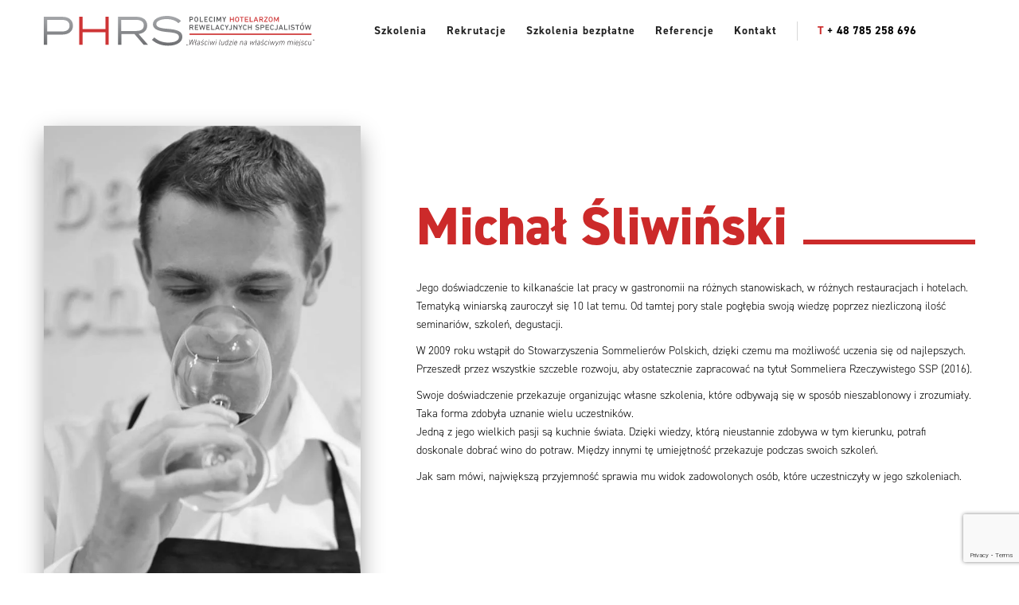

--- FILE ---
content_type: text/html; charset=UTF-8
request_url: https://phrs.pl/kadra/michal-sliwinski/
body_size: 11357
content:
<!DOCTYPE html>
<!--  Last Published: Tue Apr 24 2018 10:31:27 GMT+0000 (UTC)  -->
<html lang="pl-PL" data-wf-page="5ad9edaf9f34850001307651" data-wf-site="5ad9edaf9f348585e7307650">
<head>
  <meta charset="UTF-8">
  <title>Michał Śliwiński - PHRS</title>
  <meta name="description" content="">
  <meta content="Michał Śliwiński - PHRS" property="og:title">
  <meta content="" property="og:description">
  <meta content="summary" name="twitter:card">
  <meta content="width=device-width, initial-scale=1" name="viewport">
  <meta name='robots' content='index, follow, max-image-preview:large, max-snippet:-1, max-video-preview:-1' />
	<style>img:is([sizes="auto" i], [sizes^="auto," i]) { contain-intrinsic-size: 3000px 1500px }</style>
	<script id="cookie-law-info-gcm-var-js">
var _ckyGcm = {"status":true,"default_settings":[{"analytics":"denied","advertisement":"denied","functional":"denied","necessary":"granted","ad_user_data":"denied","ad_personalization":"denied","regions":"All"}],"wait_for_update":2000,"url_passthrough":false,"ads_data_redaction":false}</script>
<script id="cookie-law-info-gcm-js" type="text/javascript" src="https://phrs.pl/wp-content/plugins/cookie-law-info/lite/frontend/js/gcm.min.js"></script> <script id="cookieyes" type="text/javascript" src="https://cdn-cookieyes.com/client_data/5eb8628aae924db73d356927/script.js"></script>
<!-- Google Tag Manager for WordPress by gtm4wp.com -->
<script data-cfasync="false" data-pagespeed-no-defer>
	var gtm4wp_datalayer_name = "dataLayer";
	var dataLayer = dataLayer || [];
</script>
<!-- End Google Tag Manager for WordPress by gtm4wp.com -->
	<!-- This site is optimized with the Yoast SEO plugin v26.7 - https://yoast.com/wordpress/plugins/seo/ -->
	<link rel="canonical" href="https://phrs.pl/kadra/michal-sliwinski/" />
	<meta property="og:locale" content="pl_PL" />
	<meta property="og:type" content="article" />
	<meta property="og:title" content="Michał Śliwiński - PHRS" />
	<meta property="og:url" content="https://phrs.pl/kadra/michal-sliwinski/" />
	<meta property="og:site_name" content="PHRS" />
	<meta property="article:modified_time" content="2018-04-25T15:25:58+00:00" />
	<meta property="og:image" content="https://phrs.pl/wp-content/uploads/2021/05/og.jpg" />
	<meta property="og:image:width" content="1200" />
	<meta property="og:image:height" content="630" />
	<meta property="og:image:type" content="image/jpeg" />
	<meta name="twitter:card" content="summary_large_image" />
	<script type="application/ld+json" class="yoast-schema-graph">{"@context":"https://schema.org","@graph":[{"@type":"WebPage","@id":"https://phrs.pl/kadra/michal-sliwinski/","url":"https://phrs.pl/kadra/michal-sliwinski/","name":"Michał Śliwiński - PHRS","isPartOf":{"@id":"https://phrs.pl/#website"},"datePublished":"2018-04-25T11:04:53+00:00","dateModified":"2018-04-25T15:25:58+00:00","breadcrumb":{"@id":"https://phrs.pl/kadra/michal-sliwinski/#breadcrumb"},"inLanguage":"pl-PL","potentialAction":[{"@type":"ReadAction","target":["https://phrs.pl/kadra/michal-sliwinski/"]}]},{"@type":"BreadcrumbList","@id":"https://phrs.pl/kadra/michal-sliwinski/#breadcrumb","itemListElement":[{"@type":"ListItem","position":1,"name":"Strona główna","item":"https://phrs.pl/"},{"@type":"ListItem","position":2,"name":"Kadra","item":"https://phrs.pl/kadra/"},{"@type":"ListItem","position":3,"name":"Michał Śliwiński"}]},{"@type":"WebSite","@id":"https://phrs.pl/#website","url":"https://phrs.pl/","name":"PHRS","description":"","potentialAction":[{"@type":"SearchAction","target":{"@type":"EntryPoint","urlTemplate":"https://phrs.pl/?s={search_term_string}"},"query-input":{"@type":"PropertyValueSpecification","valueRequired":true,"valueName":"search_term_string"}}],"inLanguage":"pl-PL"}]}</script>
	<!-- / Yoast SEO plugin. -->


<script type="text/javascript">
/* <![CDATA[ */
window._wpemojiSettings = {"baseUrl":"https:\/\/s.w.org\/images\/core\/emoji\/16.0.1\/72x72\/","ext":".png","svgUrl":"https:\/\/s.w.org\/images\/core\/emoji\/16.0.1\/svg\/","svgExt":".svg","source":{"concatemoji":"https:\/\/phrs.pl\/wp-includes\/js\/wp-emoji-release.min.js?ver=6.8.3"}};
/*! This file is auto-generated */
!function(s,n){var o,i,e;function c(e){try{var t={supportTests:e,timestamp:(new Date).valueOf()};sessionStorage.setItem(o,JSON.stringify(t))}catch(e){}}function p(e,t,n){e.clearRect(0,0,e.canvas.width,e.canvas.height),e.fillText(t,0,0);var t=new Uint32Array(e.getImageData(0,0,e.canvas.width,e.canvas.height).data),a=(e.clearRect(0,0,e.canvas.width,e.canvas.height),e.fillText(n,0,0),new Uint32Array(e.getImageData(0,0,e.canvas.width,e.canvas.height).data));return t.every(function(e,t){return e===a[t]})}function u(e,t){e.clearRect(0,0,e.canvas.width,e.canvas.height),e.fillText(t,0,0);for(var n=e.getImageData(16,16,1,1),a=0;a<n.data.length;a++)if(0!==n.data[a])return!1;return!0}function f(e,t,n,a){switch(t){case"flag":return n(e,"\ud83c\udff3\ufe0f\u200d\u26a7\ufe0f","\ud83c\udff3\ufe0f\u200b\u26a7\ufe0f")?!1:!n(e,"\ud83c\udde8\ud83c\uddf6","\ud83c\udde8\u200b\ud83c\uddf6")&&!n(e,"\ud83c\udff4\udb40\udc67\udb40\udc62\udb40\udc65\udb40\udc6e\udb40\udc67\udb40\udc7f","\ud83c\udff4\u200b\udb40\udc67\u200b\udb40\udc62\u200b\udb40\udc65\u200b\udb40\udc6e\u200b\udb40\udc67\u200b\udb40\udc7f");case"emoji":return!a(e,"\ud83e\udedf")}return!1}function g(e,t,n,a){var r="undefined"!=typeof WorkerGlobalScope&&self instanceof WorkerGlobalScope?new OffscreenCanvas(300,150):s.createElement("canvas"),o=r.getContext("2d",{willReadFrequently:!0}),i=(o.textBaseline="top",o.font="600 32px Arial",{});return e.forEach(function(e){i[e]=t(o,e,n,a)}),i}function t(e){var t=s.createElement("script");t.src=e,t.defer=!0,s.head.appendChild(t)}"undefined"!=typeof Promise&&(o="wpEmojiSettingsSupports",i=["flag","emoji"],n.supports={everything:!0,everythingExceptFlag:!0},e=new Promise(function(e){s.addEventListener("DOMContentLoaded",e,{once:!0})}),new Promise(function(t){var n=function(){try{var e=JSON.parse(sessionStorage.getItem(o));if("object"==typeof e&&"number"==typeof e.timestamp&&(new Date).valueOf()<e.timestamp+604800&&"object"==typeof e.supportTests)return e.supportTests}catch(e){}return null}();if(!n){if("undefined"!=typeof Worker&&"undefined"!=typeof OffscreenCanvas&&"undefined"!=typeof URL&&URL.createObjectURL&&"undefined"!=typeof Blob)try{var e="postMessage("+g.toString()+"("+[JSON.stringify(i),f.toString(),p.toString(),u.toString()].join(",")+"));",a=new Blob([e],{type:"text/javascript"}),r=new Worker(URL.createObjectURL(a),{name:"wpTestEmojiSupports"});return void(r.onmessage=function(e){c(n=e.data),r.terminate(),t(n)})}catch(e){}c(n=g(i,f,p,u))}t(n)}).then(function(e){for(var t in e)n.supports[t]=e[t],n.supports.everything=n.supports.everything&&n.supports[t],"flag"!==t&&(n.supports.everythingExceptFlag=n.supports.everythingExceptFlag&&n.supports[t]);n.supports.everythingExceptFlag=n.supports.everythingExceptFlag&&!n.supports.flag,n.DOMReady=!1,n.readyCallback=function(){n.DOMReady=!0}}).then(function(){return e}).then(function(){var e;n.supports.everything||(n.readyCallback(),(e=n.source||{}).concatemoji?t(e.concatemoji):e.wpemoji&&e.twemoji&&(t(e.twemoji),t(e.wpemoji)))}))}((window,document),window._wpemojiSettings);
/* ]]> */
</script>
<style id='wp-emoji-styles-inline-css' type='text/css'>

	img.wp-smiley, img.emoji {
		display: inline !important;
		border: none !important;
		box-shadow: none !important;
		height: 1em !important;
		width: 1em !important;
		margin: 0 0.07em !important;
		vertical-align: -0.1em !important;
		background: none !important;
		padding: 0 !important;
	}
</style>
<link rel='stylesheet' id='wp-block-library-css' href='https://phrs.pl/wp-includes/css/dist/block-library/style.min.css?ver=6.8.3' type='text/css' media='all' />
<style id='classic-theme-styles-inline-css' type='text/css'>
/*! This file is auto-generated */
.wp-block-button__link{color:#fff;background-color:#32373c;border-radius:9999px;box-shadow:none;text-decoration:none;padding:calc(.667em + 2px) calc(1.333em + 2px);font-size:1.125em}.wp-block-file__button{background:#32373c;color:#fff;text-decoration:none}
</style>
<style id='global-styles-inline-css' type='text/css'>
:root{--wp--preset--aspect-ratio--square: 1;--wp--preset--aspect-ratio--4-3: 4/3;--wp--preset--aspect-ratio--3-4: 3/4;--wp--preset--aspect-ratio--3-2: 3/2;--wp--preset--aspect-ratio--2-3: 2/3;--wp--preset--aspect-ratio--16-9: 16/9;--wp--preset--aspect-ratio--9-16: 9/16;--wp--preset--color--black: #000000;--wp--preset--color--cyan-bluish-gray: #abb8c3;--wp--preset--color--white: #ffffff;--wp--preset--color--pale-pink: #f78da7;--wp--preset--color--vivid-red: #cf2e2e;--wp--preset--color--luminous-vivid-orange: #ff6900;--wp--preset--color--luminous-vivid-amber: #fcb900;--wp--preset--color--light-green-cyan: #7bdcb5;--wp--preset--color--vivid-green-cyan: #00d084;--wp--preset--color--pale-cyan-blue: #8ed1fc;--wp--preset--color--vivid-cyan-blue: #0693e3;--wp--preset--color--vivid-purple: #9b51e0;--wp--preset--gradient--vivid-cyan-blue-to-vivid-purple: linear-gradient(135deg,rgba(6,147,227,1) 0%,rgb(155,81,224) 100%);--wp--preset--gradient--light-green-cyan-to-vivid-green-cyan: linear-gradient(135deg,rgb(122,220,180) 0%,rgb(0,208,130) 100%);--wp--preset--gradient--luminous-vivid-amber-to-luminous-vivid-orange: linear-gradient(135deg,rgba(252,185,0,1) 0%,rgba(255,105,0,1) 100%);--wp--preset--gradient--luminous-vivid-orange-to-vivid-red: linear-gradient(135deg,rgba(255,105,0,1) 0%,rgb(207,46,46) 100%);--wp--preset--gradient--very-light-gray-to-cyan-bluish-gray: linear-gradient(135deg,rgb(238,238,238) 0%,rgb(169,184,195) 100%);--wp--preset--gradient--cool-to-warm-spectrum: linear-gradient(135deg,rgb(74,234,220) 0%,rgb(151,120,209) 20%,rgb(207,42,186) 40%,rgb(238,44,130) 60%,rgb(251,105,98) 80%,rgb(254,248,76) 100%);--wp--preset--gradient--blush-light-purple: linear-gradient(135deg,rgb(255,206,236) 0%,rgb(152,150,240) 100%);--wp--preset--gradient--blush-bordeaux: linear-gradient(135deg,rgb(254,205,165) 0%,rgb(254,45,45) 50%,rgb(107,0,62) 100%);--wp--preset--gradient--luminous-dusk: linear-gradient(135deg,rgb(255,203,112) 0%,rgb(199,81,192) 50%,rgb(65,88,208) 100%);--wp--preset--gradient--pale-ocean: linear-gradient(135deg,rgb(255,245,203) 0%,rgb(182,227,212) 50%,rgb(51,167,181) 100%);--wp--preset--gradient--electric-grass: linear-gradient(135deg,rgb(202,248,128) 0%,rgb(113,206,126) 100%);--wp--preset--gradient--midnight: linear-gradient(135deg,rgb(2,3,129) 0%,rgb(40,116,252) 100%);--wp--preset--font-size--small: 13px;--wp--preset--font-size--medium: 20px;--wp--preset--font-size--large: 36px;--wp--preset--font-size--x-large: 42px;--wp--preset--spacing--20: 0.44rem;--wp--preset--spacing--30: 0.67rem;--wp--preset--spacing--40: 1rem;--wp--preset--spacing--50: 1.5rem;--wp--preset--spacing--60: 2.25rem;--wp--preset--spacing--70: 3.38rem;--wp--preset--spacing--80: 5.06rem;--wp--preset--shadow--natural: 6px 6px 9px rgba(0, 0, 0, 0.2);--wp--preset--shadow--deep: 12px 12px 50px rgba(0, 0, 0, 0.4);--wp--preset--shadow--sharp: 6px 6px 0px rgba(0, 0, 0, 0.2);--wp--preset--shadow--outlined: 6px 6px 0px -3px rgba(255, 255, 255, 1), 6px 6px rgba(0, 0, 0, 1);--wp--preset--shadow--crisp: 6px 6px 0px rgba(0, 0, 0, 1);}:where(.is-layout-flex){gap: 0.5em;}:where(.is-layout-grid){gap: 0.5em;}body .is-layout-flex{display: flex;}.is-layout-flex{flex-wrap: wrap;align-items: center;}.is-layout-flex > :is(*, div){margin: 0;}body .is-layout-grid{display: grid;}.is-layout-grid > :is(*, div){margin: 0;}:where(.wp-block-columns.is-layout-flex){gap: 2em;}:where(.wp-block-columns.is-layout-grid){gap: 2em;}:where(.wp-block-post-template.is-layout-flex){gap: 1.25em;}:where(.wp-block-post-template.is-layout-grid){gap: 1.25em;}.has-black-color{color: var(--wp--preset--color--black) !important;}.has-cyan-bluish-gray-color{color: var(--wp--preset--color--cyan-bluish-gray) !important;}.has-white-color{color: var(--wp--preset--color--white) !important;}.has-pale-pink-color{color: var(--wp--preset--color--pale-pink) !important;}.has-vivid-red-color{color: var(--wp--preset--color--vivid-red) !important;}.has-luminous-vivid-orange-color{color: var(--wp--preset--color--luminous-vivid-orange) !important;}.has-luminous-vivid-amber-color{color: var(--wp--preset--color--luminous-vivid-amber) !important;}.has-light-green-cyan-color{color: var(--wp--preset--color--light-green-cyan) !important;}.has-vivid-green-cyan-color{color: var(--wp--preset--color--vivid-green-cyan) !important;}.has-pale-cyan-blue-color{color: var(--wp--preset--color--pale-cyan-blue) !important;}.has-vivid-cyan-blue-color{color: var(--wp--preset--color--vivid-cyan-blue) !important;}.has-vivid-purple-color{color: var(--wp--preset--color--vivid-purple) !important;}.has-black-background-color{background-color: var(--wp--preset--color--black) !important;}.has-cyan-bluish-gray-background-color{background-color: var(--wp--preset--color--cyan-bluish-gray) !important;}.has-white-background-color{background-color: var(--wp--preset--color--white) !important;}.has-pale-pink-background-color{background-color: var(--wp--preset--color--pale-pink) !important;}.has-vivid-red-background-color{background-color: var(--wp--preset--color--vivid-red) !important;}.has-luminous-vivid-orange-background-color{background-color: var(--wp--preset--color--luminous-vivid-orange) !important;}.has-luminous-vivid-amber-background-color{background-color: var(--wp--preset--color--luminous-vivid-amber) !important;}.has-light-green-cyan-background-color{background-color: var(--wp--preset--color--light-green-cyan) !important;}.has-vivid-green-cyan-background-color{background-color: var(--wp--preset--color--vivid-green-cyan) !important;}.has-pale-cyan-blue-background-color{background-color: var(--wp--preset--color--pale-cyan-blue) !important;}.has-vivid-cyan-blue-background-color{background-color: var(--wp--preset--color--vivid-cyan-blue) !important;}.has-vivid-purple-background-color{background-color: var(--wp--preset--color--vivid-purple) !important;}.has-black-border-color{border-color: var(--wp--preset--color--black) !important;}.has-cyan-bluish-gray-border-color{border-color: var(--wp--preset--color--cyan-bluish-gray) !important;}.has-white-border-color{border-color: var(--wp--preset--color--white) !important;}.has-pale-pink-border-color{border-color: var(--wp--preset--color--pale-pink) !important;}.has-vivid-red-border-color{border-color: var(--wp--preset--color--vivid-red) !important;}.has-luminous-vivid-orange-border-color{border-color: var(--wp--preset--color--luminous-vivid-orange) !important;}.has-luminous-vivid-amber-border-color{border-color: var(--wp--preset--color--luminous-vivid-amber) !important;}.has-light-green-cyan-border-color{border-color: var(--wp--preset--color--light-green-cyan) !important;}.has-vivid-green-cyan-border-color{border-color: var(--wp--preset--color--vivid-green-cyan) !important;}.has-pale-cyan-blue-border-color{border-color: var(--wp--preset--color--pale-cyan-blue) !important;}.has-vivid-cyan-blue-border-color{border-color: var(--wp--preset--color--vivid-cyan-blue) !important;}.has-vivid-purple-border-color{border-color: var(--wp--preset--color--vivid-purple) !important;}.has-vivid-cyan-blue-to-vivid-purple-gradient-background{background: var(--wp--preset--gradient--vivid-cyan-blue-to-vivid-purple) !important;}.has-light-green-cyan-to-vivid-green-cyan-gradient-background{background: var(--wp--preset--gradient--light-green-cyan-to-vivid-green-cyan) !important;}.has-luminous-vivid-amber-to-luminous-vivid-orange-gradient-background{background: var(--wp--preset--gradient--luminous-vivid-amber-to-luminous-vivid-orange) !important;}.has-luminous-vivid-orange-to-vivid-red-gradient-background{background: var(--wp--preset--gradient--luminous-vivid-orange-to-vivid-red) !important;}.has-very-light-gray-to-cyan-bluish-gray-gradient-background{background: var(--wp--preset--gradient--very-light-gray-to-cyan-bluish-gray) !important;}.has-cool-to-warm-spectrum-gradient-background{background: var(--wp--preset--gradient--cool-to-warm-spectrum) !important;}.has-blush-light-purple-gradient-background{background: var(--wp--preset--gradient--blush-light-purple) !important;}.has-blush-bordeaux-gradient-background{background: var(--wp--preset--gradient--blush-bordeaux) !important;}.has-luminous-dusk-gradient-background{background: var(--wp--preset--gradient--luminous-dusk) !important;}.has-pale-ocean-gradient-background{background: var(--wp--preset--gradient--pale-ocean) !important;}.has-electric-grass-gradient-background{background: var(--wp--preset--gradient--electric-grass) !important;}.has-midnight-gradient-background{background: var(--wp--preset--gradient--midnight) !important;}.has-small-font-size{font-size: var(--wp--preset--font-size--small) !important;}.has-medium-font-size{font-size: var(--wp--preset--font-size--medium) !important;}.has-large-font-size{font-size: var(--wp--preset--font-size--large) !important;}.has-x-large-font-size{font-size: var(--wp--preset--font-size--x-large) !important;}
:where(.wp-block-post-template.is-layout-flex){gap: 1.25em;}:where(.wp-block-post-template.is-layout-grid){gap: 1.25em;}
:where(.wp-block-columns.is-layout-flex){gap: 2em;}:where(.wp-block-columns.is-layout-grid){gap: 2em;}
:root :where(.wp-block-pullquote){font-size: 1.5em;line-height: 1.6;}
</style>
<link rel='stylesheet' id='contact-form-7-css' href='https://phrs.pl/wp-content/plugins/contact-form-7/includes/css/styles.css?ver=6.1.2' type='text/css' media='all' />
<link rel='stylesheet' id='normalize-css' href='https://phrs.pl/wp-content/themes/wp_phrs/css/normalize.css?ver=6.8.3' type='text/css' media='all' />
<link rel='stylesheet' id='components-css' href='https://phrs.pl/wp-content/themes/wp_phrs/css/components.css?ver=6.8.3' type='text/css' media='all' />
<link rel='stylesheet' id='sb-main-css' href='https://phrs.pl/wp-content/themes/wp_phrs/css/phrs1.css?ver=6.8.3' type='text/css' media='all' />
<link rel='stylesheet' id='stylesheet-css' href='https://phrs.pl/wp-content/themes/wp_phrs/style.css?ver=6.8.3' type='text/css' media='all' />
<link rel="https://api.w.org/" href="https://phrs.pl/wp-json/" /><link rel="EditURI" type="application/rsd+xml" title="RSD" href="https://phrs.pl/xmlrpc.php?rsd" />
<meta name="generator" content="WordPress 6.8.3" />
<link rel='shortlink' href='https://phrs.pl/?p=288' />
<link rel="alternate" title="oEmbed (JSON)" type="application/json+oembed" href="https://phrs.pl/wp-json/oembed/1.0/embed?url=https%3A%2F%2Fphrs.pl%2Fkadra%2Fmichal-sliwinski%2F" />
<link rel="alternate" title="oEmbed (XML)" type="text/xml+oembed" href="https://phrs.pl/wp-json/oembed/1.0/embed?url=https%3A%2F%2Fphrs.pl%2Fkadra%2Fmichal-sliwinski%2F&#038;format=xml" />

<!-- Google Tag Manager for WordPress by gtm4wp.com -->
<!-- GTM Container placement set to off -->
<script data-cfasync="false" data-pagespeed-no-defer type="text/javascript">
	var dataLayer_content = {"pagePostType":"kadra","pagePostType2":"single-kadra","pagePostAuthor":"pH45"};
	dataLayer.push( dataLayer_content );
</script>
<script data-cfasync="false" data-pagespeed-no-defer type="text/javascript">
	console.warn && console.warn("[GTM4WP] Google Tag Manager container code placement set to OFF !!!");
	console.warn && console.warn("[GTM4WP] Data layer codes are active but GTM container must be loaded using custom coding !!!");
</script>
<!-- End Google Tag Manager for WordPress by gtm4wp.com --><!-- Google tag (gtag.js) -->
<script async src="https://www.googletagmanager.com/gtag/js?id=G-L70VJHLW9R"></script>
<script>
  window.dataLayer = window.dataLayer || [];
  function gtag(){dataLayer.push(arguments);}
  gtag('js', new Date());

  gtag('config', 'G-L70VJHLW9R');
</script>

<!-- Google Tag Manager -->
<script>(function(w,d,s,l,i){w[l]=w[l]||[];w[l].push({'gtm.start':
new Date().getTime(),event:'gtm.js'});var f=d.getElementsByTagName(s)[0],
j=d.createElement(s),dl=l!='dataLayer'?'&l='+l:'';j.async=true;j.src=
'https://www.googletagmanager.com/gtm.js?id='+i+dl;f.parentNode.insertBefore(j,f);
})(window,document,'script','dataLayer','GTM-NTZGNMZ7');</script>
<!-- End Google Tag Manager -->

<!-- Meta Pixel Code -->
<script>
!function(f,b,e,v,n,t,s)
{if(f.fbq)return;n=f.fbq=function(){n.callMethod?
n.callMethod.apply(n,arguments):n.queue.push(arguments)};
if(!f._fbq)f._fbq=n;n.push=n;n.loaded=!0;n.version='2.0';
n.queue=[];t=b.createElement(e);t.async=!0;
t.src=v;s=b.getElementsByTagName(e)[0];
s.parentNode.insertBefore(t,s)}(window, document,'script',
'https://connect.facebook.net/en_US/fbevents.js');
fbq('init', '1917331232410174');
fbq('track', 'PageView');
</script>
<noscript><img height="1" width="1" style="display:none"
src="https://www.facebook.com/tr?id=1917331232410174&ev=PageView&noscript=1"
/></noscript>
<!-- End Meta Pixel Code -->

<script>
document.addEventListener('wpcf7submit', function(event) {
  fbq && fbq('track', 'Lead');
}, false);
</script>
<script type="text/javascript">
           var ajaxurl = "https://phrs.pl/wp-admin/admin-ajax.php";
         </script>

  <script src="https://use.typekit.net/ovd4knp.js" type="text/javascript"></script>
  <script type="text/javascript">try{Typekit.load();}catch(e){}</script>
  <!-- [if lt IE 9]><script src="https://cdnjs.cloudflare.com/ajax/libs/html5shiv/3.7.3/html5shiv.min.js" type="text/javascript"></script><![endif] -->
  <script type="text/javascript">!function(o,c){var n=c.documentElement,t=" w-mod-";n.className+=t+"js",("ontouchstart"in o||o.DocumentTouch&&c instanceof DocumentTouch)&&(n.className+=t+"touch")}(window,document);</script>
  <link href="https://phrs.pl/wp-content/themes/wp_phrs/images/favicon.png" rel="shortcut icon" type="image/x-icon">
  <link href="https://phrs.pl/wp-content/themes/wp_phrs/images/webclip.png" rel="apple-touch-icon">

<script>
  window.dataLayer = window.dataLayer || [];
  function gtag(){dataLayer.push(arguments);}
  gtag('js', new Date());

  gtag('config', 'UA-206754570-1');
</script>
</head>
<body>
  <div data-collapse="medium" data-animation="default" data-duration="400" class="navbar w-nav">
    <div class="container-fluid flex_nav"><a href="https://phrs.pl/" class="brand w-nav-brand">
      <img src="https://phrs.pl/wp-content/uploads/2018/07/Zasób-1.svg" class="img_logo">
    </a>
      <nav role="navigation" class="navmenu w-nav-menu">
        
                <a href="https://phrs.pl/szkolenia/" class="navlink w-nav-link">Szkolenia</a>
                <a href="https://phrs.pl/rekrutacje/" class="navlink w-nav-link">Rekrutacje</a>
                <a href="https://phrs.pl/szkolenia-bezplatne/" class="navlink w-nav-link">Szkolenia bezpłatne</a>
                <a href="https://phrs.pl/referencje/" class="navlink w-nav-link">Referencje</a>
                <a href="https://phrs.pl/kontakt/" class="navlink w-nav-link">Kontakt</a>
                        <div class="div_tel_num w-hidden-medium w-hidden-small w-hidden-tiny">
          <div class="tb_num"><span class="red_span">T</span> <a href="tel:+48785258696">+ 48 785 258 696<a /></div>
        </div>
                      </nav>
      <div class="menu-button w-nav-button">
        <div class="w-icon-nav-menu"></div>
      </div>
    </div>
    <div class="div_pop_line" data-ix="popup-on"></div>
    <div class="div_popup">
      <div class="div_popup_inside" data-ix="popup-inside-initial">
        <div>
          <form id="email-form" name="email-form" data-name="Email Form" class="form_contact">
            <div class="tb_popup"><p><strong>Chcesz bezpłatnie wyszkolić swoją kadrę?</strong><br />
Znajdziemy dla Ciebie odpowiedni program.<br />
Zostaw kontakt do siebie &#8211; oddzwonimy!</p>
</div>
            <div class="div_form_flex">
              <div class="div_tfield_item">
                <input type="text" class="tfield w-input" maxlength="256" name="Numer-Telefonu" data-name="Numer Telefonu" placeholder="Numer telefonu" id="Numer-Telefonu-popup">
              </div>
            </div>
            <div class="div_form_flex">
              <div class="div_tfield_item">
                <input type="email" class="tfield w-input" maxlength="256" name="Adres-Email" data-name="Adres email" placeholder="Adres Email" required="" id="Adres-email-popup">
              </div>
            </div>
            <div class="div_form_flex">
              <div class="div_tfield_item">
                    <div class="checkbox_text bigger-text">Podane przez Pana/Panią dane osobowe będą przetwarzane wyłącznie w celu odpowiedzi na zapytanie skierowane do nas za pomocą formularza. Brak wyrażenia zgody na przetwarzanie Pani/Pana danych w celach marketingowych oraz na kontakt za pomocą telekomunikacyjnych urządzeń końcowych będzie skutkować brakiem możliwości przedstawienia pełnej oferty usług/produktów PHRS - Marcin Ratajczyk.</div>
                    <div class="chceck_field w-checkbox">
                        <input type="checkbox" id="zgoda-przetwarzanie" name="Zgoda-na-przetwarzanie-danych" data-name="Zgoda na przetwarzanie danych" required="" class="w-checkbox-input">
                        <label for="zgoda-przetwarzanie" class="checkbox_text w-form-label">*Przyjmuję do wiadomości, że administratorem podanych przeze mnie danych osobowych jest PHRS - Marcin Ratajczyk, ul. Orzechowa 10, 86-300 Grudziądz. Podstawą prawną przetwarzania Pani/Pana danych osobowych jest wyraźna i dobrowolna zgoda na przetwarzanie danych w celu odpowiedzi na zapytanie skierowane do nas za pomocą formularza oraz w celach marketingowych. Przysługuje Pani/Panu prawo cofnięcia zgody w dowolnej chwili, co nie będzie mieć wpływu na zgodność z prawem przetwarzania, którego dokonano przed jej cofnięciem. Pani/Pana dane osobowe będą przetwarzane do czasu cofnięcia zgody. Przysługuje Pani/Panu prawo: żądania dostępu do danych osobowych,ich sprostowania,usunięcia,ograniczenia przetwarzania,prawo wniesienia sprzeciwu,prawo do przenoszenia danych, wniesienia skargi do organu nadzorczego. Odbiorcą Pani/Pana danych osobowych mogą być m.in.: nasi pracownicy, osoby współpracujące z nami na podstawie umowy o współpracy, nasi usługodawcy.Pani/Pana dane osobowe nie będą przekazywane do państw trzecich. W przyszłości, w sytuacji zajścia konieczności przekazania Pani/Pana danych osobowych do Państw trzecich, przekazanie nastąpi na podstawie decyzji Komisji Europejskiej stwierdzającej odpowiedni stopień ochrony. Pani/Pana dane osobowe nie będą przez nas profilowane.</label>
                    </div>
                    <div class="chceck_field w-checkbox">
                        <input type="checkbox" id="zgoda1" name="Zgoda-marketing" data-name="Zgoda-marketing" class="w-checkbox-input">
                        <label for="zgoda1" class="checkbox_text w-form-label">Wyrażam zgodę na przetwarzanie przez PHRS - Marcin Ratajczyk moich danych osobowych podanych w formularzu w celach marketingowych oraz na przesyłanie informacji handlowej za pomocą środków telekomunikacji elektronicznej.</label></div>
                    <div class="chceck_field w-checkbox">
                        <input type="checkbox" id="zgoda2" name="Zgoda-marketing-bezposredni" data-name="Zgoda-marketing-bezposredni" class="w-checkbox-input">
                        <label for="zgoda2" class="checkbox_text w-form-label">Wyrażam zgodę na używanie telekomunikacyjnych urządzeń końcowych i automatycznych systemów wywołujących dla celów marketingu bezpośredniego.</label>
                    </div>
                </div>
            </div>
            <div class="div_form_flex">
              <div class="div_tfield_item custom_width"><input type="submit" value="Wyślij" data-wait="Proszę czekać..." class="submit_button w-button"></div>
            </div>
          </form>
          <div class="success_message w-form-done">
            <div>>Dziękujemy!</div>
          </div>
          <div class="w-form-fail">
            <div>Oops! Something went wrong while submitting the form.</div>
          </div>
        </div><img src="https://phrs.pl/wp-content/themes/wp_phrs/images/cancel-music.svg" id="popclose" class="img_close" data-ix="popup-closing"></div>
      <div class="div_absolute_closing" data-ix="popup-closing"></div>
    </div>
  </div>



  <div class="section no-border">
    <div class="container-fluid">
      <div class="div_person">
        <div class="div_img_person" data-ix="onload-hero"><img src="https://phrs.pl/wp-content/uploads/2018/04/Michał-Śliwiński.jpg" class="img_main"></div>
        <div class="div_person_content" data-ix="onload-hero-3">
          <div class="div_h2_red_person">
            <h2 class="h2_red person_no">Michał Śliwiński</h2>
            <div class="div_underline person_und"></div>
          </div>
          <div class="div_01_rich w-richtext">
            <p>Jego doświadczenie to kilkanaście lat pracy w gastronomii na różnych stanowiskach, w różnych restauracjach i hotelach. Tematyką winiarską zauroczył się 10 lat temu. Od tamtej pory stale pogłębia swoją wiedzę poprzez niezliczoną ilość seminariów, szkoleń, degustacji.</p>
<p>W 2009 roku wstąpił do Stowarzyszenia Sommelierów Polskich, dzięki czemu ma możliwość uczenia się od najlepszych. Przeszedł przez wszystkie szczeble rozwoju, aby ostatecznie zapracować na tytuł Sommeliera Rzeczywistego SSP (2016).</p>
<p>Swoje doświadczenie przekazuje organizując własne szkolenia, które odbywają się w sposób nieszablonowy i zrozumiały. Taka forma zdobyła uznanie wielu uczestników.<br />
Jedną z jego wielkich pasji są kuchnie świata. Dzięki wiedzy, którą nieustannie zdobywa w tym kierunku, potrafi doskonale dobrać wino do potraw. Między innymi tę umiejętność przekazuje podczas swoich szkoleń.</p>
<p>Jak sam mówi, największą przyjemność sprawia mu widok zadowolonych osób, które uczestniczyły w jego szkoleniach.</p>
          </div>
        </div>
      </div>
    </div>
  </div>
  <div class="footer2">
    <div class="section footer_2">
      <div class="container-fluid">
        <div class="div_05_content footer-2" data-ix="scroll-smooth">
          <div class="div_title">
            <div class="div_h2_red_05">
              <h2 class="h2_red">POZNAJMY SIĘ...</h2>
            </div>
            <div class="tb_footer_info">Zadzwoń lub napisz do nas,<br />
z przyjemnością przyjedziemy.</div>
          </div>
          <div class="div_footer_content">
            <div class="tb_contact_details">
                              <span class="red_span bold">T</span> <a href="tel:+48785258696">+ 48 785 258 696<a />                <br>
                                            <span class="red_span bold">E</span> <a href="mailto:marcin@phrs.pl">marcin@phrs.pl<a />                          </div>
            <div class="div_socials">
                          </div>
            <div class="tb_copyright">copyright PHRS © 2017 Realizacja <a href="https://www.studiobrothers.pl">Studio Brothers - strony internetowe</a>, all rights reserved.</div>
          </div>
        </div>
      </div>
      <div class="div_abs_photo w-hidden-small w-hidden-tiny" data-ix="scroll-smooth" style="background-image: url('https://phrs.pl/wp-content/uploads/2018/04/GettyImages-546304037-58ebd8015f9b58ef7e79ebdb@2x.jpg'); background-size: cover;">
        <div class="ov_linear"></div>
        <div class="div_underline footer-abs-vcenter"></div>
      </div>
    </div>
    <div class="bfooter_white w-hidden-small w-hidden-tiny"></div>
  </div>



<script type="speculationrules">
{"prefetch":[{"source":"document","where":{"and":[{"href_matches":"\/*"},{"not":{"href_matches":["\/wp-*.php","\/wp-admin\/*","\/wp-content\/uploads\/*","\/wp-content\/*","\/wp-content\/plugins\/*","\/wp-content\/themes\/wp_phrs\/*","\/*\\?(.+)"]}},{"not":{"selector_matches":"a[rel~=\"nofollow\"]"}},{"not":{"selector_matches":".no-prefetch, .no-prefetch a"}}]},"eagerness":"conservative"}]}
</script>
<script type="text/javascript" src="https://phrs.pl/wp-includes/js/dist/hooks.min.js?ver=4d63a3d491d11ffd8ac6" id="wp-hooks-js"></script>
<script type="text/javascript" src="https://phrs.pl/wp-includes/js/dist/i18n.min.js?ver=5e580eb46a90c2b997e6" id="wp-i18n-js"></script>
<script type="text/javascript" id="wp-i18n-js-after">
/* <![CDATA[ */
wp.i18n.setLocaleData( { 'text direction\u0004ltr': [ 'ltr' ] } );
/* ]]> */
</script>
<script type="text/javascript" src="https://phrs.pl/wp-content/plugins/contact-form-7/includes/swv/js/index.js?ver=6.1.2" id="swv-js"></script>
<script type="text/javascript" id="contact-form-7-js-translations">
/* <![CDATA[ */
( function( domain, translations ) {
	var localeData = translations.locale_data[ domain ] || translations.locale_data.messages;
	localeData[""].domain = domain;
	wp.i18n.setLocaleData( localeData, domain );
} )( "contact-form-7", {"translation-revision-date":"2025-10-01 13:24:59+0000","generator":"GlotPress\/4.0.1","domain":"messages","locale_data":{"messages":{"":{"domain":"messages","plural-forms":"nplurals=3; plural=(n == 1) ? 0 : ((n % 10 >= 2 && n % 10 <= 4 && (n % 100 < 12 || n % 100 > 14)) ? 1 : 2);","lang":"pl"},"This contact form is placed in the wrong place.":["Ten formularz kontaktowy zosta\u0142 umieszczony w niew\u0142a\u015bciwym miejscu."],"Error:":["B\u0142\u0105d:"]}},"comment":{"reference":"includes\/js\/index.js"}} );
/* ]]> */
</script>
<script type="text/javascript" id="contact-form-7-js-before">
/* <![CDATA[ */
var wpcf7 = {
    "api": {
        "root": "https:\/\/phrs.pl\/wp-json\/",
        "namespace": "contact-form-7\/v1"
    }
};
/* ]]> */
</script>
<script type="text/javascript" src="https://phrs.pl/wp-content/plugins/contact-form-7/includes/js/index.js?ver=6.1.2" id="contact-form-7-js"></script>
<script type="text/javascript" src="https://www.google.com/recaptcha/api.js?render=6Lco_vIrAAAAAGcwqNI4SZhHHoXTxR3NQ4gTCEHn&amp;ver=3.0" id="google-recaptcha-js"></script>
<script type="text/javascript" src="https://phrs.pl/wp-includes/js/dist/vendor/wp-polyfill.min.js?ver=3.15.0" id="wp-polyfill-js"></script>
<script type="text/javascript" id="wpcf7-recaptcha-js-before">
/* <![CDATA[ */
var wpcf7_recaptcha = {
    "sitekey": "6Lco_vIrAAAAAGcwqNI4SZhHHoXTxR3NQ4gTCEHn",
    "actions": {
        "homepage": "homepage",
        "contactform": "contactform"
    }
};
/* ]]> */
</script>
<script type="text/javascript" src="https://phrs.pl/wp-content/plugins/contact-form-7/modules/recaptcha/index.js?ver=6.1.2" id="wpcf7-recaptcha-js"></script>
<script src="https://code.jquery.com/jquery-3.3.1.min.js" type="text/javascript" integrity="sha256-FgpCb/KJQlLNfOu91ta32o/NMZxltwRo8QtmkMRdAu8=" crossorigin="anonymous"></script>
  <script src="https://phrs.pl/wp-content/themes/wp_phrs/js/phrs1.js" type="text/javascript"></script>
  <!-- [if lte IE 9]><script src="https://cdnjs.cloudflare.com/ajax/libs/placeholders/3.0.2/placeholders.min.js"></script><![endif] -->
  <script>
  	$(function(){
      var current = location.href;
      $('.navlink[href="' + current + '"]').addClass('w--current');
    })
  </script>
   <script>
function setCookie(cname, cvalue, exdays) {
    var d = new Date();
    d.setTime(d.getTime() + (exdays * 24 * 60 * 60 * 1000));
    var expires = "expires="+d.toUTCString();
    document.cookie = cname + "=" + cvalue + ";" + expires + ";path=/";
};
function getCookie(cname) {
    var name = cname + "=";
    var ca = document.cookie.split(';');
    for(var i = 0; i < ca.length; i++) {
        var c = ca[i];
        while (c.charAt(0) == ' ') {
            c = c.substring(1);
        }
        if (c.indexOf(name) == 0) {
            return c.substring(name.length, c.length);
        }
    }
    return "";
};
function checkCookie() {
	var checkOreo = getCookie("oreo");
	var checkBaked = getCookie("baked");
	if (checkOreo != "" || checkBaked != "") {
		//CSS OF CUSTOM DIV IS DISPLAY: NONE;
		$(".div_pop_line").addClass("pop-hide");
		// End of custom JQUERY
	} else
		$(".div_pop_line").mouseenter(function() {
			setCookie("oreo", "oreo_value", 1);
		});	
}
checkCookie();
	$(".div_absolute_closing, #popclose").on("click", function() {
  	$(".div_pop_line").addClass("pop-hide");
		var checkBaked1 = getCookie("baked");
		if (checkBaked1 != "" === false) {
			setCookie("baked", "baked_value", 1);
		}
		checkCookie();
	});
</script>

<script>

  (function() {

    $('form').submit( function(e) {
      var $this_form = $(this);
      e.preventDefault();
      $.ajax({
            url: ajaxurl,
            type :'POST',
            data : {
                'action' : 'home_form',
                'data' : $(this).serialize()
            },
            success: function (result) {
               $this_form.parent().find(".w-form-done").css("display", "block");
                $this_form.css("display", "none");
            },
            error: function(err){

                $this_form.parent().find(".w-form-fail").css("display", "block");
            }
        });

    });

  })(); 

</script>

</body>
</html>

--- FILE ---
content_type: text/html; charset=utf-8
request_url: https://www.google.com/recaptcha/api2/anchor?ar=1&k=6Lco_vIrAAAAAGcwqNI4SZhHHoXTxR3NQ4gTCEHn&co=aHR0cHM6Ly9waHJzLnBsOjQ0Mw..&hl=en&v=PoyoqOPhxBO7pBk68S4YbpHZ&size=invisible&anchor-ms=20000&execute-ms=30000&cb=3fij6ngrgjci
body_size: 48463
content:
<!DOCTYPE HTML><html dir="ltr" lang="en"><head><meta http-equiv="Content-Type" content="text/html; charset=UTF-8">
<meta http-equiv="X-UA-Compatible" content="IE=edge">
<title>reCAPTCHA</title>
<style type="text/css">
/* cyrillic-ext */
@font-face {
  font-family: 'Roboto';
  font-style: normal;
  font-weight: 400;
  font-stretch: 100%;
  src: url(//fonts.gstatic.com/s/roboto/v48/KFO7CnqEu92Fr1ME7kSn66aGLdTylUAMa3GUBHMdazTgWw.woff2) format('woff2');
  unicode-range: U+0460-052F, U+1C80-1C8A, U+20B4, U+2DE0-2DFF, U+A640-A69F, U+FE2E-FE2F;
}
/* cyrillic */
@font-face {
  font-family: 'Roboto';
  font-style: normal;
  font-weight: 400;
  font-stretch: 100%;
  src: url(//fonts.gstatic.com/s/roboto/v48/KFO7CnqEu92Fr1ME7kSn66aGLdTylUAMa3iUBHMdazTgWw.woff2) format('woff2');
  unicode-range: U+0301, U+0400-045F, U+0490-0491, U+04B0-04B1, U+2116;
}
/* greek-ext */
@font-face {
  font-family: 'Roboto';
  font-style: normal;
  font-weight: 400;
  font-stretch: 100%;
  src: url(//fonts.gstatic.com/s/roboto/v48/KFO7CnqEu92Fr1ME7kSn66aGLdTylUAMa3CUBHMdazTgWw.woff2) format('woff2');
  unicode-range: U+1F00-1FFF;
}
/* greek */
@font-face {
  font-family: 'Roboto';
  font-style: normal;
  font-weight: 400;
  font-stretch: 100%;
  src: url(//fonts.gstatic.com/s/roboto/v48/KFO7CnqEu92Fr1ME7kSn66aGLdTylUAMa3-UBHMdazTgWw.woff2) format('woff2');
  unicode-range: U+0370-0377, U+037A-037F, U+0384-038A, U+038C, U+038E-03A1, U+03A3-03FF;
}
/* math */
@font-face {
  font-family: 'Roboto';
  font-style: normal;
  font-weight: 400;
  font-stretch: 100%;
  src: url(//fonts.gstatic.com/s/roboto/v48/KFO7CnqEu92Fr1ME7kSn66aGLdTylUAMawCUBHMdazTgWw.woff2) format('woff2');
  unicode-range: U+0302-0303, U+0305, U+0307-0308, U+0310, U+0312, U+0315, U+031A, U+0326-0327, U+032C, U+032F-0330, U+0332-0333, U+0338, U+033A, U+0346, U+034D, U+0391-03A1, U+03A3-03A9, U+03B1-03C9, U+03D1, U+03D5-03D6, U+03F0-03F1, U+03F4-03F5, U+2016-2017, U+2034-2038, U+203C, U+2040, U+2043, U+2047, U+2050, U+2057, U+205F, U+2070-2071, U+2074-208E, U+2090-209C, U+20D0-20DC, U+20E1, U+20E5-20EF, U+2100-2112, U+2114-2115, U+2117-2121, U+2123-214F, U+2190, U+2192, U+2194-21AE, U+21B0-21E5, U+21F1-21F2, U+21F4-2211, U+2213-2214, U+2216-22FF, U+2308-230B, U+2310, U+2319, U+231C-2321, U+2336-237A, U+237C, U+2395, U+239B-23B7, U+23D0, U+23DC-23E1, U+2474-2475, U+25AF, U+25B3, U+25B7, U+25BD, U+25C1, U+25CA, U+25CC, U+25FB, U+266D-266F, U+27C0-27FF, U+2900-2AFF, U+2B0E-2B11, U+2B30-2B4C, U+2BFE, U+3030, U+FF5B, U+FF5D, U+1D400-1D7FF, U+1EE00-1EEFF;
}
/* symbols */
@font-face {
  font-family: 'Roboto';
  font-style: normal;
  font-weight: 400;
  font-stretch: 100%;
  src: url(//fonts.gstatic.com/s/roboto/v48/KFO7CnqEu92Fr1ME7kSn66aGLdTylUAMaxKUBHMdazTgWw.woff2) format('woff2');
  unicode-range: U+0001-000C, U+000E-001F, U+007F-009F, U+20DD-20E0, U+20E2-20E4, U+2150-218F, U+2190, U+2192, U+2194-2199, U+21AF, U+21E6-21F0, U+21F3, U+2218-2219, U+2299, U+22C4-22C6, U+2300-243F, U+2440-244A, U+2460-24FF, U+25A0-27BF, U+2800-28FF, U+2921-2922, U+2981, U+29BF, U+29EB, U+2B00-2BFF, U+4DC0-4DFF, U+FFF9-FFFB, U+10140-1018E, U+10190-1019C, U+101A0, U+101D0-101FD, U+102E0-102FB, U+10E60-10E7E, U+1D2C0-1D2D3, U+1D2E0-1D37F, U+1F000-1F0FF, U+1F100-1F1AD, U+1F1E6-1F1FF, U+1F30D-1F30F, U+1F315, U+1F31C, U+1F31E, U+1F320-1F32C, U+1F336, U+1F378, U+1F37D, U+1F382, U+1F393-1F39F, U+1F3A7-1F3A8, U+1F3AC-1F3AF, U+1F3C2, U+1F3C4-1F3C6, U+1F3CA-1F3CE, U+1F3D4-1F3E0, U+1F3ED, U+1F3F1-1F3F3, U+1F3F5-1F3F7, U+1F408, U+1F415, U+1F41F, U+1F426, U+1F43F, U+1F441-1F442, U+1F444, U+1F446-1F449, U+1F44C-1F44E, U+1F453, U+1F46A, U+1F47D, U+1F4A3, U+1F4B0, U+1F4B3, U+1F4B9, U+1F4BB, U+1F4BF, U+1F4C8-1F4CB, U+1F4D6, U+1F4DA, U+1F4DF, U+1F4E3-1F4E6, U+1F4EA-1F4ED, U+1F4F7, U+1F4F9-1F4FB, U+1F4FD-1F4FE, U+1F503, U+1F507-1F50B, U+1F50D, U+1F512-1F513, U+1F53E-1F54A, U+1F54F-1F5FA, U+1F610, U+1F650-1F67F, U+1F687, U+1F68D, U+1F691, U+1F694, U+1F698, U+1F6AD, U+1F6B2, U+1F6B9-1F6BA, U+1F6BC, U+1F6C6-1F6CF, U+1F6D3-1F6D7, U+1F6E0-1F6EA, U+1F6F0-1F6F3, U+1F6F7-1F6FC, U+1F700-1F7FF, U+1F800-1F80B, U+1F810-1F847, U+1F850-1F859, U+1F860-1F887, U+1F890-1F8AD, U+1F8B0-1F8BB, U+1F8C0-1F8C1, U+1F900-1F90B, U+1F93B, U+1F946, U+1F984, U+1F996, U+1F9E9, U+1FA00-1FA6F, U+1FA70-1FA7C, U+1FA80-1FA89, U+1FA8F-1FAC6, U+1FACE-1FADC, U+1FADF-1FAE9, U+1FAF0-1FAF8, U+1FB00-1FBFF;
}
/* vietnamese */
@font-face {
  font-family: 'Roboto';
  font-style: normal;
  font-weight: 400;
  font-stretch: 100%;
  src: url(//fonts.gstatic.com/s/roboto/v48/KFO7CnqEu92Fr1ME7kSn66aGLdTylUAMa3OUBHMdazTgWw.woff2) format('woff2');
  unicode-range: U+0102-0103, U+0110-0111, U+0128-0129, U+0168-0169, U+01A0-01A1, U+01AF-01B0, U+0300-0301, U+0303-0304, U+0308-0309, U+0323, U+0329, U+1EA0-1EF9, U+20AB;
}
/* latin-ext */
@font-face {
  font-family: 'Roboto';
  font-style: normal;
  font-weight: 400;
  font-stretch: 100%;
  src: url(//fonts.gstatic.com/s/roboto/v48/KFO7CnqEu92Fr1ME7kSn66aGLdTylUAMa3KUBHMdazTgWw.woff2) format('woff2');
  unicode-range: U+0100-02BA, U+02BD-02C5, U+02C7-02CC, U+02CE-02D7, U+02DD-02FF, U+0304, U+0308, U+0329, U+1D00-1DBF, U+1E00-1E9F, U+1EF2-1EFF, U+2020, U+20A0-20AB, U+20AD-20C0, U+2113, U+2C60-2C7F, U+A720-A7FF;
}
/* latin */
@font-face {
  font-family: 'Roboto';
  font-style: normal;
  font-weight: 400;
  font-stretch: 100%;
  src: url(//fonts.gstatic.com/s/roboto/v48/KFO7CnqEu92Fr1ME7kSn66aGLdTylUAMa3yUBHMdazQ.woff2) format('woff2');
  unicode-range: U+0000-00FF, U+0131, U+0152-0153, U+02BB-02BC, U+02C6, U+02DA, U+02DC, U+0304, U+0308, U+0329, U+2000-206F, U+20AC, U+2122, U+2191, U+2193, U+2212, U+2215, U+FEFF, U+FFFD;
}
/* cyrillic-ext */
@font-face {
  font-family: 'Roboto';
  font-style: normal;
  font-weight: 500;
  font-stretch: 100%;
  src: url(//fonts.gstatic.com/s/roboto/v48/KFO7CnqEu92Fr1ME7kSn66aGLdTylUAMa3GUBHMdazTgWw.woff2) format('woff2');
  unicode-range: U+0460-052F, U+1C80-1C8A, U+20B4, U+2DE0-2DFF, U+A640-A69F, U+FE2E-FE2F;
}
/* cyrillic */
@font-face {
  font-family: 'Roboto';
  font-style: normal;
  font-weight: 500;
  font-stretch: 100%;
  src: url(//fonts.gstatic.com/s/roboto/v48/KFO7CnqEu92Fr1ME7kSn66aGLdTylUAMa3iUBHMdazTgWw.woff2) format('woff2');
  unicode-range: U+0301, U+0400-045F, U+0490-0491, U+04B0-04B1, U+2116;
}
/* greek-ext */
@font-face {
  font-family: 'Roboto';
  font-style: normal;
  font-weight: 500;
  font-stretch: 100%;
  src: url(//fonts.gstatic.com/s/roboto/v48/KFO7CnqEu92Fr1ME7kSn66aGLdTylUAMa3CUBHMdazTgWw.woff2) format('woff2');
  unicode-range: U+1F00-1FFF;
}
/* greek */
@font-face {
  font-family: 'Roboto';
  font-style: normal;
  font-weight: 500;
  font-stretch: 100%;
  src: url(//fonts.gstatic.com/s/roboto/v48/KFO7CnqEu92Fr1ME7kSn66aGLdTylUAMa3-UBHMdazTgWw.woff2) format('woff2');
  unicode-range: U+0370-0377, U+037A-037F, U+0384-038A, U+038C, U+038E-03A1, U+03A3-03FF;
}
/* math */
@font-face {
  font-family: 'Roboto';
  font-style: normal;
  font-weight: 500;
  font-stretch: 100%;
  src: url(//fonts.gstatic.com/s/roboto/v48/KFO7CnqEu92Fr1ME7kSn66aGLdTylUAMawCUBHMdazTgWw.woff2) format('woff2');
  unicode-range: U+0302-0303, U+0305, U+0307-0308, U+0310, U+0312, U+0315, U+031A, U+0326-0327, U+032C, U+032F-0330, U+0332-0333, U+0338, U+033A, U+0346, U+034D, U+0391-03A1, U+03A3-03A9, U+03B1-03C9, U+03D1, U+03D5-03D6, U+03F0-03F1, U+03F4-03F5, U+2016-2017, U+2034-2038, U+203C, U+2040, U+2043, U+2047, U+2050, U+2057, U+205F, U+2070-2071, U+2074-208E, U+2090-209C, U+20D0-20DC, U+20E1, U+20E5-20EF, U+2100-2112, U+2114-2115, U+2117-2121, U+2123-214F, U+2190, U+2192, U+2194-21AE, U+21B0-21E5, U+21F1-21F2, U+21F4-2211, U+2213-2214, U+2216-22FF, U+2308-230B, U+2310, U+2319, U+231C-2321, U+2336-237A, U+237C, U+2395, U+239B-23B7, U+23D0, U+23DC-23E1, U+2474-2475, U+25AF, U+25B3, U+25B7, U+25BD, U+25C1, U+25CA, U+25CC, U+25FB, U+266D-266F, U+27C0-27FF, U+2900-2AFF, U+2B0E-2B11, U+2B30-2B4C, U+2BFE, U+3030, U+FF5B, U+FF5D, U+1D400-1D7FF, U+1EE00-1EEFF;
}
/* symbols */
@font-face {
  font-family: 'Roboto';
  font-style: normal;
  font-weight: 500;
  font-stretch: 100%;
  src: url(//fonts.gstatic.com/s/roboto/v48/KFO7CnqEu92Fr1ME7kSn66aGLdTylUAMaxKUBHMdazTgWw.woff2) format('woff2');
  unicode-range: U+0001-000C, U+000E-001F, U+007F-009F, U+20DD-20E0, U+20E2-20E4, U+2150-218F, U+2190, U+2192, U+2194-2199, U+21AF, U+21E6-21F0, U+21F3, U+2218-2219, U+2299, U+22C4-22C6, U+2300-243F, U+2440-244A, U+2460-24FF, U+25A0-27BF, U+2800-28FF, U+2921-2922, U+2981, U+29BF, U+29EB, U+2B00-2BFF, U+4DC0-4DFF, U+FFF9-FFFB, U+10140-1018E, U+10190-1019C, U+101A0, U+101D0-101FD, U+102E0-102FB, U+10E60-10E7E, U+1D2C0-1D2D3, U+1D2E0-1D37F, U+1F000-1F0FF, U+1F100-1F1AD, U+1F1E6-1F1FF, U+1F30D-1F30F, U+1F315, U+1F31C, U+1F31E, U+1F320-1F32C, U+1F336, U+1F378, U+1F37D, U+1F382, U+1F393-1F39F, U+1F3A7-1F3A8, U+1F3AC-1F3AF, U+1F3C2, U+1F3C4-1F3C6, U+1F3CA-1F3CE, U+1F3D4-1F3E0, U+1F3ED, U+1F3F1-1F3F3, U+1F3F5-1F3F7, U+1F408, U+1F415, U+1F41F, U+1F426, U+1F43F, U+1F441-1F442, U+1F444, U+1F446-1F449, U+1F44C-1F44E, U+1F453, U+1F46A, U+1F47D, U+1F4A3, U+1F4B0, U+1F4B3, U+1F4B9, U+1F4BB, U+1F4BF, U+1F4C8-1F4CB, U+1F4D6, U+1F4DA, U+1F4DF, U+1F4E3-1F4E6, U+1F4EA-1F4ED, U+1F4F7, U+1F4F9-1F4FB, U+1F4FD-1F4FE, U+1F503, U+1F507-1F50B, U+1F50D, U+1F512-1F513, U+1F53E-1F54A, U+1F54F-1F5FA, U+1F610, U+1F650-1F67F, U+1F687, U+1F68D, U+1F691, U+1F694, U+1F698, U+1F6AD, U+1F6B2, U+1F6B9-1F6BA, U+1F6BC, U+1F6C6-1F6CF, U+1F6D3-1F6D7, U+1F6E0-1F6EA, U+1F6F0-1F6F3, U+1F6F7-1F6FC, U+1F700-1F7FF, U+1F800-1F80B, U+1F810-1F847, U+1F850-1F859, U+1F860-1F887, U+1F890-1F8AD, U+1F8B0-1F8BB, U+1F8C0-1F8C1, U+1F900-1F90B, U+1F93B, U+1F946, U+1F984, U+1F996, U+1F9E9, U+1FA00-1FA6F, U+1FA70-1FA7C, U+1FA80-1FA89, U+1FA8F-1FAC6, U+1FACE-1FADC, U+1FADF-1FAE9, U+1FAF0-1FAF8, U+1FB00-1FBFF;
}
/* vietnamese */
@font-face {
  font-family: 'Roboto';
  font-style: normal;
  font-weight: 500;
  font-stretch: 100%;
  src: url(//fonts.gstatic.com/s/roboto/v48/KFO7CnqEu92Fr1ME7kSn66aGLdTylUAMa3OUBHMdazTgWw.woff2) format('woff2');
  unicode-range: U+0102-0103, U+0110-0111, U+0128-0129, U+0168-0169, U+01A0-01A1, U+01AF-01B0, U+0300-0301, U+0303-0304, U+0308-0309, U+0323, U+0329, U+1EA0-1EF9, U+20AB;
}
/* latin-ext */
@font-face {
  font-family: 'Roboto';
  font-style: normal;
  font-weight: 500;
  font-stretch: 100%;
  src: url(//fonts.gstatic.com/s/roboto/v48/KFO7CnqEu92Fr1ME7kSn66aGLdTylUAMa3KUBHMdazTgWw.woff2) format('woff2');
  unicode-range: U+0100-02BA, U+02BD-02C5, U+02C7-02CC, U+02CE-02D7, U+02DD-02FF, U+0304, U+0308, U+0329, U+1D00-1DBF, U+1E00-1E9F, U+1EF2-1EFF, U+2020, U+20A0-20AB, U+20AD-20C0, U+2113, U+2C60-2C7F, U+A720-A7FF;
}
/* latin */
@font-face {
  font-family: 'Roboto';
  font-style: normal;
  font-weight: 500;
  font-stretch: 100%;
  src: url(//fonts.gstatic.com/s/roboto/v48/KFO7CnqEu92Fr1ME7kSn66aGLdTylUAMa3yUBHMdazQ.woff2) format('woff2');
  unicode-range: U+0000-00FF, U+0131, U+0152-0153, U+02BB-02BC, U+02C6, U+02DA, U+02DC, U+0304, U+0308, U+0329, U+2000-206F, U+20AC, U+2122, U+2191, U+2193, U+2212, U+2215, U+FEFF, U+FFFD;
}
/* cyrillic-ext */
@font-face {
  font-family: 'Roboto';
  font-style: normal;
  font-weight: 900;
  font-stretch: 100%;
  src: url(//fonts.gstatic.com/s/roboto/v48/KFO7CnqEu92Fr1ME7kSn66aGLdTylUAMa3GUBHMdazTgWw.woff2) format('woff2');
  unicode-range: U+0460-052F, U+1C80-1C8A, U+20B4, U+2DE0-2DFF, U+A640-A69F, U+FE2E-FE2F;
}
/* cyrillic */
@font-face {
  font-family: 'Roboto';
  font-style: normal;
  font-weight: 900;
  font-stretch: 100%;
  src: url(//fonts.gstatic.com/s/roboto/v48/KFO7CnqEu92Fr1ME7kSn66aGLdTylUAMa3iUBHMdazTgWw.woff2) format('woff2');
  unicode-range: U+0301, U+0400-045F, U+0490-0491, U+04B0-04B1, U+2116;
}
/* greek-ext */
@font-face {
  font-family: 'Roboto';
  font-style: normal;
  font-weight: 900;
  font-stretch: 100%;
  src: url(//fonts.gstatic.com/s/roboto/v48/KFO7CnqEu92Fr1ME7kSn66aGLdTylUAMa3CUBHMdazTgWw.woff2) format('woff2');
  unicode-range: U+1F00-1FFF;
}
/* greek */
@font-face {
  font-family: 'Roboto';
  font-style: normal;
  font-weight: 900;
  font-stretch: 100%;
  src: url(//fonts.gstatic.com/s/roboto/v48/KFO7CnqEu92Fr1ME7kSn66aGLdTylUAMa3-UBHMdazTgWw.woff2) format('woff2');
  unicode-range: U+0370-0377, U+037A-037F, U+0384-038A, U+038C, U+038E-03A1, U+03A3-03FF;
}
/* math */
@font-face {
  font-family: 'Roboto';
  font-style: normal;
  font-weight: 900;
  font-stretch: 100%;
  src: url(//fonts.gstatic.com/s/roboto/v48/KFO7CnqEu92Fr1ME7kSn66aGLdTylUAMawCUBHMdazTgWw.woff2) format('woff2');
  unicode-range: U+0302-0303, U+0305, U+0307-0308, U+0310, U+0312, U+0315, U+031A, U+0326-0327, U+032C, U+032F-0330, U+0332-0333, U+0338, U+033A, U+0346, U+034D, U+0391-03A1, U+03A3-03A9, U+03B1-03C9, U+03D1, U+03D5-03D6, U+03F0-03F1, U+03F4-03F5, U+2016-2017, U+2034-2038, U+203C, U+2040, U+2043, U+2047, U+2050, U+2057, U+205F, U+2070-2071, U+2074-208E, U+2090-209C, U+20D0-20DC, U+20E1, U+20E5-20EF, U+2100-2112, U+2114-2115, U+2117-2121, U+2123-214F, U+2190, U+2192, U+2194-21AE, U+21B0-21E5, U+21F1-21F2, U+21F4-2211, U+2213-2214, U+2216-22FF, U+2308-230B, U+2310, U+2319, U+231C-2321, U+2336-237A, U+237C, U+2395, U+239B-23B7, U+23D0, U+23DC-23E1, U+2474-2475, U+25AF, U+25B3, U+25B7, U+25BD, U+25C1, U+25CA, U+25CC, U+25FB, U+266D-266F, U+27C0-27FF, U+2900-2AFF, U+2B0E-2B11, U+2B30-2B4C, U+2BFE, U+3030, U+FF5B, U+FF5D, U+1D400-1D7FF, U+1EE00-1EEFF;
}
/* symbols */
@font-face {
  font-family: 'Roboto';
  font-style: normal;
  font-weight: 900;
  font-stretch: 100%;
  src: url(//fonts.gstatic.com/s/roboto/v48/KFO7CnqEu92Fr1ME7kSn66aGLdTylUAMaxKUBHMdazTgWw.woff2) format('woff2');
  unicode-range: U+0001-000C, U+000E-001F, U+007F-009F, U+20DD-20E0, U+20E2-20E4, U+2150-218F, U+2190, U+2192, U+2194-2199, U+21AF, U+21E6-21F0, U+21F3, U+2218-2219, U+2299, U+22C4-22C6, U+2300-243F, U+2440-244A, U+2460-24FF, U+25A0-27BF, U+2800-28FF, U+2921-2922, U+2981, U+29BF, U+29EB, U+2B00-2BFF, U+4DC0-4DFF, U+FFF9-FFFB, U+10140-1018E, U+10190-1019C, U+101A0, U+101D0-101FD, U+102E0-102FB, U+10E60-10E7E, U+1D2C0-1D2D3, U+1D2E0-1D37F, U+1F000-1F0FF, U+1F100-1F1AD, U+1F1E6-1F1FF, U+1F30D-1F30F, U+1F315, U+1F31C, U+1F31E, U+1F320-1F32C, U+1F336, U+1F378, U+1F37D, U+1F382, U+1F393-1F39F, U+1F3A7-1F3A8, U+1F3AC-1F3AF, U+1F3C2, U+1F3C4-1F3C6, U+1F3CA-1F3CE, U+1F3D4-1F3E0, U+1F3ED, U+1F3F1-1F3F3, U+1F3F5-1F3F7, U+1F408, U+1F415, U+1F41F, U+1F426, U+1F43F, U+1F441-1F442, U+1F444, U+1F446-1F449, U+1F44C-1F44E, U+1F453, U+1F46A, U+1F47D, U+1F4A3, U+1F4B0, U+1F4B3, U+1F4B9, U+1F4BB, U+1F4BF, U+1F4C8-1F4CB, U+1F4D6, U+1F4DA, U+1F4DF, U+1F4E3-1F4E6, U+1F4EA-1F4ED, U+1F4F7, U+1F4F9-1F4FB, U+1F4FD-1F4FE, U+1F503, U+1F507-1F50B, U+1F50D, U+1F512-1F513, U+1F53E-1F54A, U+1F54F-1F5FA, U+1F610, U+1F650-1F67F, U+1F687, U+1F68D, U+1F691, U+1F694, U+1F698, U+1F6AD, U+1F6B2, U+1F6B9-1F6BA, U+1F6BC, U+1F6C6-1F6CF, U+1F6D3-1F6D7, U+1F6E0-1F6EA, U+1F6F0-1F6F3, U+1F6F7-1F6FC, U+1F700-1F7FF, U+1F800-1F80B, U+1F810-1F847, U+1F850-1F859, U+1F860-1F887, U+1F890-1F8AD, U+1F8B0-1F8BB, U+1F8C0-1F8C1, U+1F900-1F90B, U+1F93B, U+1F946, U+1F984, U+1F996, U+1F9E9, U+1FA00-1FA6F, U+1FA70-1FA7C, U+1FA80-1FA89, U+1FA8F-1FAC6, U+1FACE-1FADC, U+1FADF-1FAE9, U+1FAF0-1FAF8, U+1FB00-1FBFF;
}
/* vietnamese */
@font-face {
  font-family: 'Roboto';
  font-style: normal;
  font-weight: 900;
  font-stretch: 100%;
  src: url(//fonts.gstatic.com/s/roboto/v48/KFO7CnqEu92Fr1ME7kSn66aGLdTylUAMa3OUBHMdazTgWw.woff2) format('woff2');
  unicode-range: U+0102-0103, U+0110-0111, U+0128-0129, U+0168-0169, U+01A0-01A1, U+01AF-01B0, U+0300-0301, U+0303-0304, U+0308-0309, U+0323, U+0329, U+1EA0-1EF9, U+20AB;
}
/* latin-ext */
@font-face {
  font-family: 'Roboto';
  font-style: normal;
  font-weight: 900;
  font-stretch: 100%;
  src: url(//fonts.gstatic.com/s/roboto/v48/KFO7CnqEu92Fr1ME7kSn66aGLdTylUAMa3KUBHMdazTgWw.woff2) format('woff2');
  unicode-range: U+0100-02BA, U+02BD-02C5, U+02C7-02CC, U+02CE-02D7, U+02DD-02FF, U+0304, U+0308, U+0329, U+1D00-1DBF, U+1E00-1E9F, U+1EF2-1EFF, U+2020, U+20A0-20AB, U+20AD-20C0, U+2113, U+2C60-2C7F, U+A720-A7FF;
}
/* latin */
@font-face {
  font-family: 'Roboto';
  font-style: normal;
  font-weight: 900;
  font-stretch: 100%;
  src: url(//fonts.gstatic.com/s/roboto/v48/KFO7CnqEu92Fr1ME7kSn66aGLdTylUAMa3yUBHMdazQ.woff2) format('woff2');
  unicode-range: U+0000-00FF, U+0131, U+0152-0153, U+02BB-02BC, U+02C6, U+02DA, U+02DC, U+0304, U+0308, U+0329, U+2000-206F, U+20AC, U+2122, U+2191, U+2193, U+2212, U+2215, U+FEFF, U+FFFD;
}

</style>
<link rel="stylesheet" type="text/css" href="https://www.gstatic.com/recaptcha/releases/PoyoqOPhxBO7pBk68S4YbpHZ/styles__ltr.css">
<script nonce="RJ8BnxpmirsF6poalpK-jQ" type="text/javascript">window['__recaptcha_api'] = 'https://www.google.com/recaptcha/api2/';</script>
<script type="text/javascript" src="https://www.gstatic.com/recaptcha/releases/PoyoqOPhxBO7pBk68S4YbpHZ/recaptcha__en.js" nonce="RJ8BnxpmirsF6poalpK-jQ">
      
    </script></head>
<body><div id="rc-anchor-alert" class="rc-anchor-alert"></div>
<input type="hidden" id="recaptcha-token" value="[base64]">
<script type="text/javascript" nonce="RJ8BnxpmirsF6poalpK-jQ">
      recaptcha.anchor.Main.init("[\x22ainput\x22,[\x22bgdata\x22,\x22\x22,\[base64]/[base64]/UltIKytdPWE6KGE8MjA0OD9SW0grK109YT4+NnwxOTI6KChhJjY0NTEyKT09NTUyOTYmJnErMTxoLmxlbmd0aCYmKGguY2hhckNvZGVBdChxKzEpJjY0NTEyKT09NTYzMjA/[base64]/MjU1OlI/[base64]/[base64]/[base64]/[base64]/[base64]/[base64]/[base64]/[base64]/[base64]/[base64]\x22,\[base64]\\u003d\x22,\x22wooAbMKdYcKzMTDDgVbDmsKvE8OWd8O6WcKQUnFrw5A2wospw5hFcsOxw53CqU3DvMOTw4PCn8KBw5rCi8KMw5jCjMOgw7/DiTlxXn9ibcKuwrMue3jCvD7DviLCucKPD8Kow6kIY8KhNcK5TcKeXnd2JcOnDE94ChrChSvDmTx1I8OGw6rDqMO+w5MQD3zDs0wkwqDDoCnCh1BZworDhsKKLSrDnUPCpsO8NmPDtHHCrcOhFcORW8K+w6vDnMKAwps/w6fCt8OdfR7CqTDCvF3CjUNsw7HDhEAHXmwHOMOlecK5w7nDhsKaEsOlwoEGJMOKwoXDgMKGw6/DnMKgwpfCnS/CnBrCj2N/[base64]/DqsOWQsKFwqzCgcOzwrpSWsK8wo3ChwzCtMKBwpDCsRV7wqR0w6jCrsK3w5rCim3Dqg84wrvCq8Kqw4IMwqrDoS0ewrHClWxJAcOvLMOnw7Fuw6lmw5/CmMOKEDpMw6xfw7jCiX7DkG/Dq1HDk2o+w5lyXcKcQW/DvwoCdUUaWcKEwpfCog5lw7HDmsO7w5zDtltHNWoOw7zDomLDpUUvPARfTsKRwoYEesOgw7TDhAswJsOQwrvCocKYc8OfPcOJwphKS8O8HRgPWMOyw7XCv8KhwrFrw7kBX37ChzbDv8KAw47Dl8OhIy5BYWoyOVXDjXrCjC/[base64]/[base64]/[base64]/Bl3Dpil5wrMiw7Bkwq1jwqlKdcK+H2xOLHnCiMKdw41Yw7YiE8O5wrVfw6fCvCrCoMKuQcK3w5HCqcKCO8KcwrjCl8O+e8OQTsKmw5jDhMOxwo4zw6gQwpjDgXAMwqTCtTzDmMKHwoR6w6TCqsOiCnnCicOuFzTCm3PCpsKVPiPCosOGw7nDlH4Vwph/w49odsKMUGNQbg8xw59GwpfDri0aScOqPMKwUMOlwrnDq8KJVDDCsMOCQcKMB8KbwpQ5w55ewoHCnMOQw7d/wq7DocKYwqkvwr/Ds2LCkAkswqNlwqdpw6LDkCR2RcKIw6nDlcOoXl4WQcKLw71+w5/CnV5kwrrDmcOowpnCm8KtwqDCusK1DsKjwr1mwoAFwoF4w73DpBQZw5HCrybDlknDsjN/ccORwq1ewoMWUMKYw5HDncKLcG7CpCkFLAnDtsOXbcKcwoTDu0HCqyQvJsO8w59ywqhNbCQ/w7DDicKQZsO+VcKwwp4qwqTDp2XCkcO+KDDDmifCqsOjw5lePCXDrWhDwrkqw5owM2fDlcOmw6lSDUnCnMKtbBTDgQY0wr7CjiDCixXDoVEIwqPDvTPDjCRzA0hpwoHCi3rDgMOOUlZPNcO7H3DDusOpwrTDjWvChcOsYHpKw7dGwoZMDSjCpg/DlMOIw68Hw4nChAvDhiN3wqXDvhhDD0Qhwoozwp/CsMOlw7Mjw4pCesOwLn8cflJfd0fCusKQw7gdwqI2w7rCnMOHEcKDbcKyJ3nCqU3DmcOgRi08TlF2w5AJAk7DlsORf8K1wovCvWfCt8KuwrHDtMKgwpzDnSHCgcKHcFzDq8KSwozDlsKSw4zDocONHAHCqGDDqsOhw6/[base64]/[base64]/woF7OA1pUywSKQh5wpjCtl1zDTwMw7xFw74gw6rDuhZ2SD9uKVzCmcKdw5lbUjwVOcOMwqPDuWLDt8O9KjbDpD1eMjlMwqTCqwsuw5Y2Z0/CoMOcwpPCsUzCpQnDl3BZw6zDgcOHwoAOw7ZMT2HCj8KFwqrDvcOQScO6AMOzw4Rpw7cqfSjDp8KrwrPDlQo6fifCsMOHb8Khw7tOw7zCkX1BDsO+JsKwfwnCvBEJGl/CuUrDvcKjw4YuVMKWB8KQw41fRMKnfsOZwrzClmnCh8Obw5IHWsOHWjE/BMOqwr3CscO6w4jCt05Qw6hLwpjChEAuPSs7w6vDjT7DhHsNaxwqCAtbw5rDqhk5JVRWMsKIw5olw7zCp8O/b8ODwodmFMKyPMKOXx1ewr7DpSvDmsKFwp3CnlnCul/DthIZZhkPfhMse8KbwpRLwql8AzsJw7rChRljw6jChERDwosHP27CuBUSwpzDkcO5w6odASTCjE/[base64]/CjWfCuRsywoXCtMKqMQ4Dw7fClBHCusOWZsOPw5UowqY7w7g6UcOZM8Kuw5DDlMKwMC9ww7vDgcKHwqdLXsOMw57CuQ7CqMOZwrUSw63DqsK+wq7Cv8Omw6PDv8Kvw4V1w7bDqsO8QHktScK/wrfDlsOJw64qIn8Vwo9lTmnCpjbDuMO4w5TCrsKKWcKtZDXDtk0qwporw6JlwpXCrhXCtcO0Xx3Cuh/[base64]/DuTw3w7UnwrAHO8KqwoY1wpYyw6xYK8OMQ01uHgfCvQ/CnwsqBCs5XkHDgMKSw4pow4bDmcOxw4QvwpTCtcKWb195wr/CmivCimgsX8KLZ8KVwrjCi8KTwoTCnMOWf3DDpsORT3bCvz9yIUo2wqkxwqBkw67Co8KKwqDCv8OLwqU3QHbDnUkQw6PChsOgcX1Gw51ew7Fzw4TClsKuw4TDnMOzfRhiwp4Twp1uSQzCi8Khw4lvwoRdwq5FSQ3DrMK4BDogBB/CrcKbNMOIwo/DiMKfWsKow5c7EsO6wqYewp/Cr8KtEk1mwqMcw7J5wrtJw7/Dk8K2asKQwotSeCbCukgZw6ALbjsqw6Ivw7fDgMK9wrrDk8K0w70Swrh/[base64]/GyzDn8O1Z8OlwoRSKsKVwp1dXSfDoRDCj07DnGfCq8OxDyfDoMOfQsKKwrp0GMK3OAjDq8KBCAxkXMKYBnNlw5ZMBcKtVTLDp8OSwoTCpB9NdsK1WhkTw7gbw6/CpsOzJsKEB8O5w4hUw4/DjsK2w4PDmVAERcOYwqNHwrPDhHMvw6XDtzbCtMK9wqwRwr3DviXDlRVvwoV0Y8KLw57CoFDClsKKwrHDq8O/w5cbF8OMwqdnEMK1fMKCZMKnwofDvQx0w49Xd0kwCX5nSDLDnMOicQjDscKoY8Opw6DDnw/DlMKwLTAmCcO/[base64]/DtSgTc3DCukoiTcK/MsKVwoTDiAvCszTCgSQBXMKGw79sEiXDkMKHwpTChxnDisOyw6/DqB11JRvDhRDDtsKrwrpSw6HCj39zwpTDiEkrw6zCm1F0HcKSR8OhDsKUwpZ9w5vDlcO9FljDpTnDnWnCkWjCt2DCgnvCtyfCvsKoOcOIOMOHLsK+Y3DCrVN/wqHCglIgElM/DV/[base64]/wr1EVcOOC8K+w6dmw7NcJsO9QsKQfMOwLMOdw6YnITXCsWbDqcOuw7zCt8ODW8KLw4PDuMKDw4ZxdMKDAMOhwrcuwpt/w5dewrN9woPDtMOSw57DlF1jR8KtFsKyw4NVwrzCocK/w44rewZewqbDgGpvDybCpWsiPsK3w74zwrPCpwlowp/DsjjDtcO/wpXDusKWw4zCvsKwwqkSTsO4KR/CoMKRKMK3WsOfwqU5w5TCg1UGwqXCkmwvw6TCl0B0JlPDnnfCqMKfwoLDisO1w4diLg4Nw5/[base64]/DqzDDuAJjSRfDqFfDvXoyM1nDih3CkMKbwo3ChcKLw6YTXcOAQMKlw6LDjjrCjXvCoBfChDfCuHzDpMOvw5w+wr99w6gte3jCocKfwoTDvMKdw7TCp1HDjcKAwqYTOzMywpIMw60mYjvCosOYw7Eqw4teEA3DscK5T8KhbXoJwpdVEWPCtcKYwqPDgsOpQHnCtV/[base64]/Cqi3CpcK8wodOG8K/dHl5w4TCh8KuG8Kae1hwZcOTw5JDIsOkdMKNw4oNKSYOQsOzBsOTwrJSGMO7fcOuw6gSw7nDuQjDusOrw5nCljrDmMOoDl/[base64]/DkBF+WcKfw4JIwodKwqpFw4NOw5onwqLDhcKJV3TDgXFfVDnCoAHCnlgSdiUIwqsCw7LDn8O0wqNxUsKUCRRnZcO+S8KpXMKxw5lpw5MGGsOtW0wywrnCj8OYw4bDn2xVX3jCihx/ecOdaG7Cmm/Ds2LChMK5e8OGw7LCnMO3R8O9Vx7CksOSwqIhwrMmTMOAw5jDrmTChMO6dxNuw5M9w6zCoQ/DgyHCuDUZwoRKIzTCksOjwqHDrMKXTsOywqDCtyTDjzd0YwXDvAoqcmFIwp/[base64]/LiDDkgXDs8K/w63Dt8OVw61awozDgsKBw4/CssOpfXhIHcOowplCw6/DnHpYWjrDuGsiF8OmwoLDicKFw7cZWMODIcOcTsOFw77CghkUN8Olw4rDtHrDrMOsRygCwojDgzIXOcOCfVrCscKTw7gawoxTw4XDiRFLwrLDjsOow73CoFFtworDiMOUBWcfw53CvsKXDcKVwo5OZnN3w4QPw6PDvl0/wqTCgQZ0fAXDlSPDnSXDj8OVXMO8woBqLS3CjBfDvgPDmxnCvAcQwpJnwph4w47CiA/DtDfCjsO7eFTCpF7Dn8KNDMKFFS5SLkDDi0E+wpDCp8K5w6XCj8OAwqHDqiDCm3/DjXTCkmPDjcKNB8KSwr8AwotMbk97wqjCiEtmwrkGWX0mw40yHMOPSyLCmXx2w7wSXMK3DcKswpoBwrzDqcOuXMKpJMKFUyQvw4/Dm8OeQUt6AMKWwrMQw7jDuBTDkiLDtMKmwq5NfBVJOkRowocFw5cMw6UUw6UWCDw8e0rDmiA5woA+w5RXwqfDiMOBw6LDnXfCgMKiKxTDvhrDo8OMwppowoE/exzCo8OmPxpUFkpzDD7CmWVrw7bCkcOHEsOybMKRXwguw5slwqHDu8OwwrFaVMOtwp5SZ8Otwogaw68gATd9w77CjcOtwr/ClMKYZMK1w7k3wo7DqMOSw61+wp8XwqDDg2g/VRXDj8KcDsKFw4ZYSMOQX8KQYC7DgsOpPUkowobCk8KoRMKVEHrDmBLCh8KWbcKbGcOTfsOOwr8Ow6/[base64]/CpSHCtMKXwoR+cknDs8KCTlrCtQdiw7koCCBEIwhmw7/DqcO1w7zChsKUw5vCjXXDikFWMcO6wod3acKhNRDCgW8uwrPDssKxw5jDr8OKw7HCkzfCuy7CqsOjwoMGw7/[base64]/w5tkwq7CtsOvw5kKwoXCrQ3CscO5M8Ojw4nDlsOvexbDuBrCv8K3wpkDVyclw6kbwqZMw7/[base64]/DrcOcaMKJw6TCmTPDmmPCj8O0D8O4PBA3w5jDosKZwqrCsRR4w43CucK1w41zDMOHI8OZGsObXyN+ZMO/w6XCqggAYMO6CFBwVXnClELDisK4SU1Gw4vDmVBxwpRdPh7DnSNlwpfDuiDCrlclOBpMw7fDp1p7RsKrwp01wpLDqw1aw6PCoyx/d8Orf8KdGcOYJsO2RWPCtQRvw5nClzrDqTdFTsKKw4krwpLDo8OpdcO5KV7DncOBQMO/UsKkw5TCrMKFbBI5WcOmw5TCm1zCl2AQwr4tVsKYwqHCtsKzBgQuKsOCw6LCrC4iB8KMw4zCn3HDjsO9w6gmclR/wp3DrizCusOFw7l7wpLDlcKyw4rDhlp9bDfDhsKQL8Knwp/CncKnwoMcw4nCrcKuHV/[base64]/[base64]/CmsOscMKsL8KzwqJWUcOqw7RoX8Oxw4cTEQlSPWopKUAUTsKiFkvCslDCnAQQw71UwrrCi8OxSVM9w4JhasK/wr/[base64]/CqcOABSnDmkLCtgbDkj7DpMOrw44VwpHCrVxINh1Fw6zDqE3ClzZROEYmIMOnfsKNQ1/DrcOANmk6cRHDlkfCksOZw7U0wrbDvcKGwrUJw5k4w6rDlSzDiMKaQXjCq1jCuE8/[base64]/CiMO7Y8ONwoDCqnrDn8Orw6RPwo7DqTDDqMOow4RYw6pVwq7DnMK/M8Kww41nwqHDlw3DnQBBwpfDrg/CmAHDmMOzNsOoVMOPDkx0woF3wpR3wqLDswtjdAY4w6t4KsKrBT4FwrrCol0BEi7CksOFRcOOwr8Rw5vCvMOtesO9w4/CqcKVfy/DmsKCZsK1w4jDsW0Rwpg1w4zDjcKFZlMRwqDDjiACw7XCnUDCn0gjT2rCisOWw7TCvRlvw5TDsMK7AWtgwr3DgAIlw6/Cv3ggw5HDgMKUTcK9w7pMwpMLUMOoGDnDiMK6acOeTwDDm1VrIW11On/CnGZ8GGzDiMOOUEs3w74cwpsxHgwpIsOOw6nCllHCpMKiUDjChsO1MX0wwr1wwpJSTsKoQcO3wpsfwqXCj8K+w707wr0Twro+FTjDq23CucKIPUR/w6fCiBzCvsKawow9BcOjw67CtVQFdMKEIX3CtMOxCcOew6YKw5tsw4Zfw40dHMOBagkswoRPw6vCj8OaZlcww6bCkWo+LMKcw5nClMO3w68PQ0PCjsKuXcOaBjPDrgDDhV3CkcK2DjTDnCrDtFDDpsKiwoDCn1kZACklVRRYSsKXaMKjw7/[base64]/CuVDCoTRww4zDpsOVUAIiMsKCwoXCvkXDowVEwonDiFxVS8KbAnfCghvCkcKANsKGFCzCh8OHVsKGI8KJwoLDpC07CV/Dq29sw71mw5jDjcOXc8KhMsOOAcKUw4jCisOXwrZCwrAQw5PDv0bCqzQvI0dJw4w8w5nCtTckVnIeCydGwoloR1hsUcO8woHChAjCqCgzTcOaw7hyw7wgwofDvMK2wqEwJTXDiMK5EgvCmFkow5tWwqLCrsO7e8O1wrUqwqzClU8QGcOHw63Cu0TDrT/CvcKaw79qw6pLEVAfwrrDl8OqwqDCsD5eworDgMKJwqMZWH1KwpjDmTfChnlnw4nDnCfDjxRFwpLCnxDCjHsuwp/CryzDhcOEE8OuVMKSwrTDqF3CmMO/[base64]/w65eQ8O7GB3Di8OGBMOPw7EFMsOdw7/CjsO1fyfChMOawpV/w4/DvsOzZAd3KcK+w5HDjMKFwpgAeVlLHBdXwonCucOywr/[base64]/[base64]/CnSjCimdvw7LDicOOw4bCscKPw7fDvj/Cg3rDpcKLWMKpw6XCrsOVQcKDw63CkitNwqUKbcKqw5IPwrlAwoTCtsOhAcKZwrt2wrYZQjfDjMOOwpnClD4Dwo3DlcKZIcOKwpQXwrHDnH/[base64]/DizfDg1I+w7dRUzTCn8OMIm7Dr8OgXmzCscKqw5NcDEAMUBI6XwTCgsO3w7vClUfCvMOOfsOAwrgZw4MYUMONwqolwojCvsKoK8Kww7xhwp1gQcKpFMOEw7M0LcK0OcObwrpRwpUDCykkdloka8KswrfDiCLChXk5S0fDtcKDwojDqsKywqzDu8KuAiA6wosmL8OmJH/DgcKnw6FEw63CucOHPsKSwr/ChFJCwrPCj8OWwrpCNho2wrrDvcKMJCQnejfDt8Oqwo3CkA9zGMOswqrDt8K5wp7Ck8KoCQbDjVbDuMO9KMOSw6k/[base64]/DkisowpAjwqHCjcOmS0vDosOlE0/Dh8OVbsKlWAXCvl1+w7dlwrzCojkDGcOJAxYvwp4gU8KOwpTDqE/CnBrCrx3ChMOWwrfDrMKRQcKHbkEDwoASeE84Q8O8bk3CjcKFE8K2w40eGSHDsj4/WkHDu8KRw7UGEsOOeBVvwrIzwpEGw7NNw6DCrivCnsKiHQJgesOfZ8OGQMKbY2tmwqLDnB4Mw5EiZjPCksOmwpg6VVctw4onwpzDkcK3IMKQBCg6ZCDCsMKaUMKmWsOCbVcGFVPCtMK0T8O1w5HDrSHDjmQBeW3DgAoSZHo7w47DlD/DkDnDtB/CpsOpwonCksOIFcOjL8OewrFyXV9TecK8w7TDvcOpRsOlcQ9yKMOWwqh0wq3DnD9iw5vDjsO/wrI9wrR5w7vClRvDhF7DkxvCqcKZYcKJSwhswqrDk3TDnCE1cmvCszrCjcOAwp/DscKMZ3k/wprDi8OsMlTCtsOTwqpmw50VJsKhEcOkeMKYwqlYHMOjw4xLwoLDsl1PVzQwDsO5w4NXMcOLZSMiMH4TXcKuc8OTwqkZwrkIwqBQPcOeOcKTHcOkUF/CvQBGw5Rlw6PCvMKMTyVJcMK5wpg3KHjCsnPCpS7Dgz1OcgvCgzwXe8KzKMKLbXjCm8K1wqHCuUXDs8OOwqFlaThLw4JTwqXCoTF/[base64]/[base64]/HMK2dkFFw5bDjsKQYsOawph4w7NxwoPDuUXDo8OTK8OVVRxkwrNbwoEnU3IAwpBCw7vCujMCw5dGUMOnwrHDr8OWwrZFacO6TyRDwqsrXsOcw6fDkhvCsk1/MglrwpEJwpfDg8KLw6HDp8KJw7rDu8KBVMO0wrvDsnI4O8K0bcKewqZ8w6TDicOkXn7DicOBN1LCtMOLEsOAECEOw6fCnF3DiE/DksOkw4bCkMKGLSFzPsOmw4ZGbUt3wqfCsmYhZ8KqwpjCm8KrNEzDtR5Iaz/CoCrDksKnw5fCsSLDjsKvw5fCqz/DiiXCsUo1GcK3EnMZQnDDqikHejRTw6jCocOySipZMQTDscOjwpEhXB84UFrCssO5wonCtcKvw7jCjFLCo8Oqw4bCj3NFwobDnsOHwr/Cg8Kma1fDgMKywoFpw6wdwpvDhcO1w4Mpw5BBKQVNGsOpHBnDrCrCpsKZU8OgPcKaw5TDm8OBFMOhw5RgAsO0EXHCsSE3w78mccOOZ8KAbWEYw6AwGMKvPG/[base64]/[base64]/DsTYzwrnDlk41wp0gwpLDvsOWwr7CjsKUwqLDtnxzw5vCnTQnO3/Cp8Kmw5ciPHVrK0vCmAPCkkBUwqRfwrrDv1MiwrbCrR7CvFXCs8K/RCTDpWjDjz8lbBnCgsKXSmpow5nDv3zDqD7Dl3Yww7PDuMOaw7LDnhddw6MSFMOQEMOiw4fCisOKD8K8GcKSw5DCt8KdFcOEfMOvCcOrw5jCtsK/[base64]/[base64]/DtMKGHGPCpDPDksOCWjDCtXw3wqdcw5HCt8OCG1/[base64]/DmB/DrTFrw6sLw73Do8KuIsKlZ8KHw4VsC3VTwoXCnMKiw7TCmMOIwrQoGABDRMOhLsO0w7lhcQ9bwo1yw6LDkMOmw5Arw5rDiih/[base64]/DhMKTYx3ChXh3E8O8wr3DtcOGYMO/w6nCvQnDgBIMDMOURzx/f8KBdMK3wowOwoglwo7CksK/w6TCt3cow6HCvVJhesODwqQ7U8KhPk5xHsOJw4LClcOpw5PCoVzCkcK+woHDoQTDq0rDjCbDkMKwAWrDpTzClxTDsAR4wrJ0w5JzwrbDs2ASw7nChyZKw4/CpknChQ3CskfDssKMw71ow7/DsMOXSRnCjljCgipiLyXDv8KAw6fDo8OOI8KEw6cywr3Dhjl1w4zCun0BW8KLw4nCjcK3GsKUwrkGwozDj8OpG8KwwpvCmRzCo8O5Pn5mKwVgw4HCrkbCl8K+wqcpw5zCisKiw6HCiMK4w5Z3BAsWwqklwoFZBwIJYcKsDFjChSRMVcOYw7o2w6RMwpzDpwfCq8KcYF/DgsOTwptnw7wJH8O2wr3DoVlzFMKxwqNFbUnDsAhrw4fDuj3DlcKlO8KiIsK/[base64]/[base64]/DmsKDw6EjICUswqzDjzzCkF/[base64]/IsO4McK2w603QcKxLighw4/CrcOCwpR8w5PDjMKoAhDCpFTCjjQ2NcKLw48VwofCiQ8geGweJUQdw54eDGwPfMOFYAoELCXDl8K7CcKjw4PDlMOQw6XCjQgIOMOVwq/DoTZsBcO4w6UDP0TChilARHhsw67DlcO0worDhl3DuTBwE8KZXQ4/wo7DqnxLwrDDvzjCgE9uwrjCggY/JzjDlU5vwqHDimnDlcKMw5sjTMK6wqpDKQ/CvT7DvmNcd8Kqw7gxQsOuHS8NPh4mAlLCondCa8OIFsKqwqlSDDQ6wokAw5HCsD0LVcOGW8KVIRPDrXUTIcOhw5/Dh8OoCMOewolMw57DiH4SZH1pFcO2HwHCnMOKw6VYIsOuw7pvETwnwoPDpsK1woLCrMKjT8Owwp0wd8Oaw7/[base64]/Dh8OcwolOWABrAlFicAnCthh4EHYmYCoPw6Btw6BKeMOrw54QfhDDj8OZOcKUw7MCwpMDw6nCi8KPSRMSMHrDnm4IwqDDgl8hw7PDs8KIV8KJKgfCqMOTZ0XCrHcrfkrDvsKUw691RMOYwpobw41cwrN/[base64]/DksOHw5HDph7CvMKow4YCbjTDjsKzQsKBI8KAUAxFEB9NJRbCoMKew6fCiBTDr8Knwp9wBMOrwq9lSMKGQMO1bcOlDm3CvgfDpMOqSXbDpsK2Q0AxXMKxIBl+UMOQPXDDvMKrw68xw4jChsKZwpAewosawqXDin/[base64]/CvcKGP8KDPE3DpU7DrjMnJMOeeMKkVQgyw5HDjRR0RcOWw7thwroLwp9jwrVLw4rDocOiM8K3W8OeMk4Bwol4wphtw7vDiCkmGGrDl35mJXxOw755byIuwoZ4WgLDtsOeIgQ+SUcww7/CnQ9pe8Kuw4cjw7bCj8OwPSZow5HDlhdvw5U5GHLCuFNzcMOvw6tww6jCnMOgUcOGPXnDqW9cwr3CssKPcVAAw4jClEdUw4HCvHTDgcKowqwvY8KRwpBObsOGDC3CsABWwpUTw5kZwrTDkT/CjcKfe3DCmmvCml3DvgvDnx1WwqATZ3rCmWzCjl4HBMK2w4nDj8OcFiHDvxdlw7LDucK6wp1ADS/Dr8KQfcOTOcO0wqhNJjzCj8KjVgTDrMKHP3V4EcOWw5/CoE3CpsOXw7PCgwHCoCQHw4vDusKXTcKHwrjCmMKIw4/Cl33DgzRUN8OzF0fCsj3DkUMBW8K8DC1ZwqpNFTUJJsOawozCm8OgfsKzw7bDuloBwqEOwonCoCzDmcOpwqx9wo/[base64]/KcKiwrUtbCxcNB9kS8Kvw6dzFsOUMsKhb2VCw7zDv8KDwrVCNEfCth/CjcKAGhxXbcKeFzPCgVrCr0kvTDMVw6PCtcOjwrXCjX7DnMOBw5MwBMKFw4PDjE7CkcKRdMKiwp8ZGsK+wrbDvF7DmDHCrcKpwrzCrzbDr8KIb8ONw4XCqlcPNsK3wqNhSMOecAxrZ8K6w6d2wo8Aw4/CiGImwqvCgW5JOSQtDsKVXS4wGwfDtkxpQDRdCSgMTiTDgj7DnwrCg3TCnsKILT7DqnLDt1Vjw5PDniEqwrUsw6XDnH/CsGE6UWXCnkI2wo/DrG7Ds8OydUDDg3saw6h/NhnCr8Kxw6pjw6PCiSAVLjU/wpY1YMOzHkzCtMOww58Od8KBOsKiw5YBwrxgwqZfw4vCp8KNSSHCgB/[base64]/CgDjChsO0wrbCpsKzw6bCmDTCgMOzwofDtcOhwoPCmcOEI8KoUE4FNh3CjcO/w4jDrExGW09+PsO9fhJgwprChA/[base64]/w5zDkcOzwoLCjMO7w4RzwpoWMHQccjrCiX14w5lwAsOQwoDCoQnDmMKdQjHCrMKww7XCvcOTK8KVw4vDgsOrw5XCkmbChyYUwrrClcOwwpU4w70Qw57DrsKmw7YYU8K/PsOYZcKnwo/[base64]/DrsKmwq5Mwp4aNnhAAyLCtl/CpcKjw58hBWx/wpnCuArDr3sdSU89LsOTwpdgUBlWBMKdw5nDhsOeRsK9w456HEMMD8O1w6BxO8Klw6rDrMODAsOIBCgjworDrlTClcOABCfDscOeaDFyw7zDqSXCvmLDsUA/[base64]/JsOMwrTDg2bDpjo0wpPDvnBlw79bNcKFw6U0KMK0dMOnL0sqw654UcOACcKmaMK7ZcKvJcKVQioQwr0XwqfDmMO1w7XCg8OMWMOLT8KsEMOCwrrDhQgPMcO0IMKgJcKow4g+w5nDqj3CowFSw5lQUnPDjlhfB03CtcKfwqdawqolUcOuVcKGwpDCpsK1Fh3CqsO/T8KsbTkgV8O6dS4lEcObw6YTwofDvRTDhQbDoABvK34AdsK8wqHDrMKne0LDusKiY8OoGcOgwpHDlhcyZwtQwovCmcOAwo9ew4/Dn0DCtRHCnlEGw7HDr2HDnETCnkYEw5MbJXN7wpjDhTvCq8Ocw7bCpSLDosKSC8OgPsK9w5IOUXoAwrY0wodheCjDtWnDkQvDkTPCqA/CoMKyIcKXw74AwqvDulPDoMKtwrV/wq/DocOBA3puLMOqLsKMwrdHwq83w7oSN1HDgT/Ci8OVWgnDvMOcRU4Vw4s2VcOqw7YTw7U4fFIHw67DoTzDhyDDlcO/FMKAO0rDmmtse8KAw6LDtcOywq3CmRVzJAXDvkPCk8O6wozDvwTCqiHCrMKqXHzDgDXDk3jDtTHDgATDgMKZwqo+SsOiY3/CklZzRhPCtMKCw5Mmwowqf8OUwp5lwrjDucOHwpE2wrLDi8ObwrLCsWfDkww3wqDDjybCgg8GFABtdS0kwpJsWsOpwp92w7hPwrrCshHDkyAXMiVfwozCrsKRGVgtwpTDpsOww4rCn8OFfDrDscK1FRDCgg7CgUPCq8OCwqjCuBd/w60kdFcLKsOCGDbDlEZ2AnPChsOLw5DDo8KwXyvDisOWw4Q2BMKYw7bDpMOsw4LCqMKqKMOnwpZIw4gywrrCjcKIwq3DpsKKw7PDkMKvwpLCg2NIE1jCrcOUQ8KJYHk0woQnwo7Dh8KMw47DtW/[base64]/[base64]/wqXCr8KodsKSw7zClcO0GlwhFlUUGsKbRlrDu8KtM3DCt0IRdsK+wqnDqMO/[base64]/CujTCisKqw54XwpJrBcOuFQLCkTlUwpTCncO9wpHClyXCnERDb8KTecKkBsOfasObLxHCjhcvEhkXQ1/DvhRSwozCv8OmYcK8w6koTsOBL8KrK8KwT0pCbD8FHTLDtGAjwrJ0w4PDrlF2f8KBw7zDl8OoK8KPw7xOA08nEcOPw5XCmzLDmAzChMOOSXtQwoI5woFxa8KQWS/ChMO6w7fCmw3Cl25+w5XDvkHDkjrCszBjwpbDv8OLwokfw5MgR8KRHk/DqMKiJMOww47Diw8Rw5zDucKTPmoFQsO0Z1YXUMKeY03DkcOLw4PDk2VTEBcAw4fChsOUw4powqvDsVXCqzFYw7LCo1RBwrcXfDQraGbCrMKxw5HCtMKRw702PyjCqCFYwq5uFcKSUMK6wpXCsy8Lc2TDi1HDrzM9w7Qxw6/DmBpkNkd+KMKsw7Yfw4l0wo4Jw6PDtybCpVbCgMKYwo7CqwsfNsOOworDmTl+ScOLw5nCs8Kyw7nDkDjCondjC8O8F8O3ZsKNw7PDosKcFCp2wrTCr8OmdmA1PMKgPzfCjVAXwqJyVEgsVMOod0/Dq2/CjMOOJsOoWVjCklxzccKIWcOTw6HCrH02TMOQwpvDtsK8w5/DsGZCwqdTGcOuw7whW3nDtxt9I0x0wp0VwoYqOsOnFj8FXsKSdhfDiUoBOcOBwrlzwqXCqcOpQMOQwrHDmcKywqwwKx7ClsKnwoPCqUvCrXALwq0Xw7Zsw7vDvXvCqsOgQ8Kuw60fScKBZcK9wrA4GsOFw41Ww7HDicK/wrDCsSDCgl1udsOhw6I7PBjCusK8IsKLc8OPfiAKInHCsMOnWToPZcOVVMKTw7VxMCHDq0EOFhgpwoRBw4ARWMKfXcOHw6vDig/ChVx7fCrDuRvDhMKhXsKobQxAw4FjWmLCmWgww5orw4nDhsOrLQjCrRLDn8KJE8OPZMOgw6pqX8O0F8OycQnCuXRDN8KdwoDDj3IVw4XDncOTesKwFMKsBXJBw7l2w61vw68pLn0VZhPCpATDg8K3FGktwo/CusO+wozDhxgPw45qwpLCsTrDuQQiwr/DuMONLMOvFcKBw7pQVMKxw5ccw6DCicKsaEcCY8Oxc8K6w53DqCEwwpEbw6nCun/DuXlTeMKRwqQxwpskLGLDmsOFDV/DgCcPVsOHIyPDv2zDqiLDkRVnEsK5BcKkw5jDqcK8w4vDgMKvRcKEw63Dj0TDkHjDkAZ6wqM7w4ljwo8oFcKKw5fCjsOIAMKyw7jCmy/DjsO0c8OFwonCgsOpw7XCrMKhw4lawrg7w5l6ZCrCvQzDglYQUcKWVMKNYcK4wrnDkQV5w7tMYAnCiREAw45DMwXDm8OawqXDp8KbwpTDuAxYw4fDocOPAMOsw5Jew64oB8KWw75KF8Kowq/DtlzCqMK0w5/CqgEpJ8K8woZTJC3Dn8KQPEXDhcOUQ2ZxaXjDu3jCmnFHw7goZsKBUsOhw7nCtsKsAEDDqcOJwpfCmcOmw5lowqFUbMKVwo3CgcKcw4XChUnCuMKEewl0SyzDk8OjwqUHFDoUwq/Dn0VsGcKxw60VHsKsaWHChBzCjEvDjUksKTHDjMOTwr9qF8OvFDzCj8KYFm9ywqnDtsKcwrPDnTzDjlZYw6kQWcKFZsOSRzENwqnCgQPDnMOjCWPDsV1wwqvDssO9woEJJcOBSljCl8OpRG/CrTRPZMO9KsK3wpPDnsOZTsKaM8OXI1htw7jCtsKiwp3Du8KiDj/DhsOaw4h0K8K3w5bDscKKw7haFC3CpsKTCRIRfRLDlsKawo/DlcKCfmVxRcKPEcKWwq4/wr9CZn/CvcKwwrNMwpTDj2/DmWPDrsKsX8K6ZAERGcOaw5F3wpLDjRPDuMOrY8OVBxfDj8O/IMK6w5IVTzEaFGVFXsKdZ2/DrcOBa8Orwr3Dh8OyFMKHw7A/wrvDncKewpAjwosYJcO2dyddw68fYMOxw7cQwokvwr3DkMKxwq7CuBPClsKMR8KYdlVXdGRdVMOMW8ONw61Zw6jDi8OTwrrCp8Kow6/ClWl1chcgOBJePS1ow5/CqcKpCMOAWRDCvGTCjMO3wrXDugTDl8KxwpR9USvCmzxNwo4DB8Oww7pbwpc4NxHDrcO9L8KqwoVhSB0kw6XCscOhCgjCo8Oaw77Dum/DosKcLCATwpRIw6FBdcOswq0Gel/CjEVlw5VdGMOYP3HClQXChg/DkGAVCsKLDMKuXMK2P8OkNMKCw5UNKChTARTDuMO4Yj/Co8KVwoLCpUrDnMOZw6J/ZBjDrXXCo15+wpZ6ZcKKWMORwrBFTVA9YcOVwrVcPcK1MT/CmCTDuDkYEi0QeMKgw6NcccKywrdnw6pywr/CgkNtw4R/[base64]/[base64]/wpPCisOsNMKfdcOsHyTCqsOdYcO3YBYfw4cDwq/CmMOzIsKdZcOPwp3Duz3CvF8dwqTDlxjDrBNVwprCuj0Fw7hXfjo2w5A6w4hLK1DDnRrCmMKiw7PCumLCrcO4K8K2JWpUT8KSGcO6w6XDsjjCqMKPZcKOLmHChcKjwrXDvcK/MRPCi8OEW8Kzwq4dw7HDnMOrwqDCjMOYZCXChFPCs8Kpw6kTwp/ClsKFJjIHKFlUwqvCgRZDbQDCi0J1wrvDvMKmw7k3G8OQw512woxew543YCjCpsKFwptYTsKjwrQCQ8KewrxOw4TCgiM7MMOAw7bDlcOKw7AJw6zDkRzDlyQZJxJkVkfDgcO4w70Ycx4qwqvDoMKww5TCjF3DlsOyRGUdwpzDvGVyEcK2wq/CpsOeMcKmWsOmwpbDsQxGWS7ClivDl8Ocw6XDnEvCsMKSK3/Dg8Kew4sSWW3CszPDqQDDmiPCoSghw57DkmUHXzgcTsK3YzIkdDbCvcKdR0MoTsO3FsOjw7k/w6tBCcKGams/wrrCs8KsERvDtMKSJMKYw4d7woYfbQtIwo7CijXDvSZrw7IAwrI9LcORwrREdzHCmcKXZEkXw5nDtcKcw77DjsOrwqHDt3TDmRzCknrDi1PDtMKRdHLCgFoSG8Osw7Epw7DCrVzCiMOwKF/[base64]/[base64]/Dpi/DrcOAw7I0DMOrwrHDvjfDjgs4w5k2KcKpw7nCucKzw6zCoMO+QFbDusOGOCHCvxJuA8Kiw64jGExEfAE6w4Fpw7sQcWZjwrPDtMO/a3DCqAUNScOJcmrDrsKyJ8OUwoc0OGDDtsKEWl3CtcK+IGRQYMOhEMKvC8Kww6jCp8OPwopufsOTJMORw4YAFRfDlMKbUU/[base64]/wp0uwobDtMOvwpbCqcOCAW7CjjfChwDDhMKHwqJcMsOGZcKlwrA4EC3CnXTDkkNrwptlJGXCg8KCwp7CqAglJH5mwrpAw71gwqVcZwXDkkbCplFpwpknw78fwpduw6XDnHXDgMOywoTDvcK2cDUYw4vDkCDDuMKIwrHCnz/Cu20KX31Cw5PDlR/Dly4HKMOuV8Oww7MSFsKUw4nDtMKROMOdCHYhKyYoV8KGY8K1wqpmcWnCoMO2wq8GDjpAw6IWVCjCpHDDjW0Vw4TDhcKCPCvClHBwV8O+YsOsw5zDiygYw49UwpzCihp5PcO5wo/Cg8OdwqzDoMK6w6xOMsKpw5kcwqjDiD9FWFh6J8KNwpnCt8KSwo/ChMKLG20HcXVGCcKAwpFlwrIJwq3DvsOWw7jCoE9ww5pOwrfDk8OIw6XChMKbKD0swpcIOyc6wq3DlxtkwoF0wp7DmcKvwpRTOmsYY8Ojw6NZwogKRRlIfMKew5I7YxMcZgvCj0rDogAZw77ChVzDgsONPzs3WMKEw7jDvg/CuRU8EhvDicOcwpAWwrpSCsK4w5nDnsK6wqLDvcOewp/Cp8Kgf8OEwqbCgD/CjMOTwr4VUMKsInVWwq3CjcOvw7/CnAXChEVxw6bDtn8Rw7pYw4bCksO9EyHCpMOcw4B2wpLCg3cpXhHCiE/[base64]\\u003d\x22],null,[\x22conf\x22,null,\x226Lco_vIrAAAAAGcwqNI4SZhHHoXTxR3NQ4gTCEHn\x22,0,null,null,null,1,[21,125,63,73,95,87,41,43,42,83,102,105,109,121],[1017145,565],0,null,null,null,null,0,null,0,null,700,1,null,0,\x22CvoBEg8I8ajhFRgAOgZUOU5CNWISDwjmjuIVGAA6BlFCb29IYxIPCPeI5jcYADoGb2lsZURkEg8I8M3jFRgBOgZmSVZJaGISDwjiyqA3GAE6BmdMTkNIYxIPCN6/tzcYAToGZWF6dTZkEg8I2NKBMhgAOgZBcTc3dmYSDgi45ZQyGAE6BVFCT0QwEg8I0tuVNxgAOgZmZmFXQWUSDwiV2JQyGAA6BlBxNjBuZBIPCMXziDcYADoGYVhvaWFjEg8IjcqGMhgBOgZPd040dGYSDgiK/Yg3GAA6BU1mSUk0Gh0IAxIZHRDwl+M3Dv++pQYZxJ0JGZzijAIZzPMRGQ\\u003d\\u003d\x22,0,0,null,null,1,null,0,0,null,null,null,0],\x22https://phrs.pl:443\x22,null,[3,1,1],null,null,null,1,3600,[\x22https://www.google.com/intl/en/policies/privacy/\x22,\x22https://www.google.com/intl/en/policies/terms/\x22],\x22hWbcIKlW2A79oedyzpC7B52cdXo37/+flCzrF7wS4eU\\u003d\x22,1,0,null,1,1768513388043,0,0,[142,17,248,131],null,[242,36],\x22RC-UyuGzVXdhCet4w\x22,null,null,null,null,null,\x220dAFcWeA5lTbhRefuCWOUL5j1EGM6NlDnbdHvp0BlfXkPjmQzpnfXRnnhk20rw-g7Q5RLPKy2WAnt0Cv-iBhe5JTexqojcpGm4Lg\x22,1768596187818]");
    </script></body></html>

--- FILE ---
content_type: text/css
request_url: https://phrs.pl/wp-content/themes/wp_phrs/css/phrs1.css?ver=6.8.3
body_size: 5568
content:
body {
  font-family: din-2014, sans-serif;
  color: #000;
  font-size: 14px;
  line-height: 20px;
  font-weight: 300;
}

a {
  color: #000;
  text-decoration: none;
}

.navbar {
  padding-top: 20px;
  padding-bottom: 20px;
  background-color: transparent;
}

.navlink {
  margin-right: 25px;
  padding: 0px;
  -webkit-transition: color 300ms ease;
  transition: color 300ms ease;
  font-weight: 700;
  letter-spacing: 1px;
}

.navlink:hover {
  color: #cc2a2a;
}

.navlink.w--current {
  color: #cc2a2a;
}

.navmenu {
  display: -webkit-box;
  display: -webkit-flex;
  display: -ms-flexbox;
  display: flex;
  -webkit-box-align: center;
  -webkit-align-items: center;
  -ms-flex-align: center;
  align-items: center;
}

.container-fluid {
  position: relative;
  z-index: 2;
  display: block;
  width: 100%;
  max-width: 1210px;
  margin-right: auto;
  margin-left: auto;
  padding-right: 20px;
  padding-left: 20px;
}

.container-fluid.flex_nav {
  display: -webkit-box;
  display: -webkit-flex;
  display: -ms-flexbox;
  display: flex;
  -webkit-box-pack: justify;
  -webkit-justify-content: space-between;
  -ms-flex-pack: justify;
  justify-content: space-between;
  -webkit-box-align: center;
  -webkit-align-items: center;
  -ms-flex-align: center;
  align-items: center;
}

.img_logo {
  width: 340px;
}

.div_tel_num {
  padding-left: 25px;
  border-left: 1px solid #d8d8d8;
  line-height: 24px;
}

.tb_num {
  color: #000;
  font-weight: 700;
}

.red_span {
  color: #cc2a2a;
}

.red_span.bold {
  font-weight: 900;
}

.section {
  padding-top: 80px;
  padding-bottom: 80px;
  border-bottom: 1px solid #dfdfdf;
}

.section.footer_section {
  position: relative;
  padding-bottom: 0px;
  border-bottom-style: none;
}

.section.no_bottom_border {
  padding-bottom: 120px;
  border-bottom-style: none;
}

.section.no-border {
  border-bottom-style: none;
}

.section.no-border.footer-cont {
  padding-bottom: 30px;
}

.section.footer_2 {
  position: relative;
  padding-top: 30px;
  padding-bottom: 0px;
  border-bottom-style: none;
}

.div_hero_photo {
  position: relative;
  display: -webkit-box;
  display: -webkit-flex;
  display: -ms-flexbox;
  display: flex;
  -webkit-box-pack: justify;
  -webkit-justify-content: space-between;
  -ms-flex-pack: justify;
  justify-content: space-between;
  -webkit-box-align: center;
  -webkit-align-items: center;
  -ms-flex-align: center;
  align-items: center;
}

.div_hero_photo.contact_map {
  -webkit-box-align: stretch;
  -webkit-align-items: stretch;
  -ms-flex-align: stretch;
  align-items: stretch;
}

.div_img_hero {
  position: relative;
  width: 66%;
}

.img_main {
  width: 100%;
}

.ov_linear {
  position: absolute;
  left: 0px;
  top: 0px;
  right: 0px;
  bottom: 0px;
  display: block;
  background-image: -webkit-linear-gradient(20deg, #fff, hsla(0, 0%, 100%, .89) 16%, hsla(0, 0%, 100%, 0));
  background-image: linear-gradient(70deg, #fff, hsla(0, 0%, 100%, .89) 16%, hsla(0, 0%, 100%, 0));
}

.ov_linear.v2_lin {
  background-image: -webkit-linear-gradient(135deg, #fff, hsla(0, 0%, 100%, .89) 16%, hsla(0, 0%, 100%, 0));
  background-image: linear-gradient(315deg, #fff, hsla(0, 0%, 100%, .89) 16%, hsla(0, 0%, 100%, 0));
}

.div_center_hero {
  position: relative;
  left: 0px;
  top: 0px;
  z-index: 2;
  display: block;
  margin-right: -100%;
  margin-left: 0px;
}

.h1_hero {
  margin-top: 0px;
  margin-bottom: 0px;
  font-size: 31px;
  line-height: 42px;
  font-weight: 900;
  letter-spacing: 8px;
  text-transform: uppercase;
}

.h1_hero.bottom_margin {
  margin-left: 48px;
}

.h1_hero.no_text_transform {
  margin-right: 20px;
  text-transform: none;
}

.h1_hero.margin_bottom {
  width: 100%;
  margin-bottom: 25px;
}

.div_01 {
  display: -webkit-box;
  display: -webkit-flex;
  display: -ms-flexbox;
  display: flex;
  -webkit-box-pack: justify;
  -webkit-justify-content: space-between;
  -ms-flex-pack: justify;
  justify-content: space-between;
  -webkit-box-align: center;
  -webkit-align-items: center;
  -ms-flex-align: center;
  align-items: center;
}

.div_img_01 {
  position: relative;
  width: 32%;
  box-shadow: 0 11px 30px -4px rgba(0, 0, 0, .47);
}

.div_01_content {
  position: relative;
  z-index: 2;
  width: 64%;
  -webkit-box-flex: 0;
  -webkit-flex: 0 auto;
  -ms-flex: 0 auto;
  flex: 0 auto;
}

.tb_number {
  display: inline-block;
  opacity: 0.14;
  color: grey;
  font-size: 191px;
  line-height: 147px;
  font-weight: 900;
}

.tb_number.abs_num {
  position: absolute;
  top: 0px;
  right: 0px;
}

.tb_number_div {
  text-align: right;
}

.h2_red {
  margin-top: 0px;
  margin-right: 20px;
  margin-bottom: 0px;
  color: #cc2a2a;
  font-size: 67px;
  line-height: 72px;
  font-weight: 900;
  text-transform: uppercase;
}

.h2_red.left_margin {
  margin-right: 0px;
  margin-left: 0px;
}

.h2_red.no_text_transform {
  text-transform: none;
}

.h2_red.no_text_transform.left_one_margin {
  color: #cc2a2a;
}

.h2_red.left_one_margin {
  margin-right: 0px;
  margin-left: 20px;
}

.h2_red.person_no {
  text-transform: none;
}

.div_h2_red {
  position: relative;
  display: -webkit-box;
  display: -webkit-flex;
  display: -ms-flexbox;
  display: flex;
  margin-top: -89px;
  margin-bottom: 45px;
  margin-left: -105px;
  -webkit-box-align: end;
  -webkit-align-items: flex-end;
  -ms-flex-align: end;
  align-items: flex-end;
}

.div_h2_red.no_margins {
  margin-top: 0px;
  margin-bottom: 15px;
  margin-left: 0px;
}

.div_underline {
  width: 155px;
  height: 6px;
  margin-bottom: 13px;
  background-color: #cc2a2a;
}

.div_underline.flex_underline {
  -webkit-box-flex: 1;
  -webkit-flex: 1;
  -ms-flex: 1;
  flex: 1;
}

.div_underline.absolute_underline {
  position: absolute;
  left: -160px;
  bottom: -35px;
  width: 280px;
}

.div_underline.absolute_underline.hp {
  left: -180px;
  bottom: 0px;
  width: 160px;
}

.div_underline.absolute_underline.rec_page {
  margin-bottom: 5px;
}

.div_underline.abs_footer {
  position: absolute;
  top: 60px;
  right: 85%;
  width: 70%;
  margin-bottom: 0px;
}

.div_underline.abs_top {
  position: absolute;
  left: -100px;
  top: -12px;
  width: 130px;
}

.div_underline.footer-abs-02 {
  position: absolute;
  right: -85%;
  bottom: 38%;
  width: 93%;
  margin-right: 20px;
  margin-bottom: 0px;
}

.div_underline.footer-abs-vcenter {
  position: absolute;
  top: 50%;
  z-index: 5;
  width: 60%;
  margin-bottom: 0px;
  margin-left: -130px;
  -webkit-transform: translate(0px, -50%);
  -ms-transform: translate(0px, -50%);
  transform: translate(0px, -50%);
}

.div_underline.hero_length_more {
  width: 50%;
}

.div_underline.person_und {
  -webkit-box-flex: 1;
  -webkit-flex: 1;
  -ms-flex: 1;
  flex: 1;
}

.div_01_rich {
  color: #000;
  line-height: 23px;
  font-weight: 300;
}

.div_01_quotation {
  display: -webkit-box;
  display: -webkit-flex;
  display: -ms-flexbox;
  display: flex;
  margin-top: 40px;
  -webkit-box-orient: vertical;
  -webkit-box-direction: normal;
  -webkit-flex-direction: column;
  -ms-flex-direction: column;
  flex-direction: column;
  -webkit-box-align: end;
  -webkit-align-items: flex-end;
  -ms-flex-align: end;
  align-items: flex-end;
  text-align: right;
}

.tb_red_quote {
  display: inline-block;
  color: #cc2a2a;
  line-height: 17px;
  font-weight: 700;
}

.tb_red_quote.first_line_margin {
  position: relative;
  margin-right: 65px;
}

.tb_red_quote.author_tb {
  margin-top: 5px;
  -webkit-align-self: flex-end;
  -ms-flex-item-align: end;
  align-self: flex-end;
  color: #000;
}

.tb_red_quote.sec_line_left {
  margin-left: 40px;
}

.div_flex_02 {
  display: -webkit-box;
  display: -webkit-flex;
  display: -ms-flexbox;
  display: flex;
  -webkit-box-pack: justify;
  -webkit-justify-content: space-between;
  -ms-flex-pack: justify;
  justify-content: space-between;
  -webkit-box-align: end;
  -webkit-align-items: flex-end;
  -ms-flex-align: end;
  align-items: flex-end;
}

.div_h2_red_02 {
  position: relative;
  display: -webkit-box;
  display: -webkit-flex;
  display: -ms-flexbox;
  display: flex;
  margin-top: 0px;
  margin-bottom: 45px;
  margin-left: 0px;
  -webkit-box-align: end;
  -webkit-align-items: flex-end;
  -ms-flex-align: end;
  align-items: flex-end;
}

.div_02_content {
  position: relative;
  z-index: 2;
  width: 38%;
  -webkit-box-flex: 0;
  -webkit-flex: 0 auto;
  -ms-flex: 0 auto;
  flex: 0 auto;
}

.div_last_underline {
  display: -webkit-box;
  display: -webkit-flex;
  display: -ms-flexbox;
  display: flex;
  margin-right: -40%;
  -webkit-box-align: end;
  -webkit-align-items: flex-end;
  -ms-flex-align: end;
  align-items: flex-end;
}

.div_02_photo_item {
  width: 51%;
}

.div_img_02 {
  position: relative;
  width: 100%;
  margin-top: 40px;
  box-shadow: 0 11px 30px -4px rgba(0, 0, 0, .47);
}

.div_icons_flex {
  display: -webkit-box;
  display: -webkit-flex;
  display: -ms-flexbox;
  display: flex;
  -webkit-box-pack: justify;
  -webkit-justify-content: space-between;
  -ms-flex-pack: justify;
  justify-content: space-between;
  -webkit-flex-wrap: nowrap;
  -ms-flex-wrap: nowrap;
  flex-wrap: nowrap;
  -webkit-box-align: start;
  -webkit-align-items: flex-start;
  -ms-flex-align: start;
  align-items: flex-start;
}

.div_icon_item {
  width: 75.40625px;
  margin-top: 25px;
  text-align: center;
}

.img_icon {
  height: 47px;
  margin-bottom: 8px;
}

.tb_icon {
  color: #000;
  font-size: 12px;
  line-height: 14px;
}

.div_flex_03_top {
  display: -webkit-box;
  display: -webkit-flex;
  display: -ms-flexbox;
  display: flex;
  margin-bottom: 15px;
  -webkit-box-pack: justify;
  -webkit-justify-content: space-between;
  -ms-flex-pack: justify;
  justify-content: space-between;
  -webkit-box-align: end;
  -webkit-align-items: flex-end;
  -ms-flex-align: end;
  align-items: flex-end;
}

.div_h2_red_03 {
  position: relative;
  display: -webkit-box;
  display: -webkit-flex;
  display: -ms-flexbox;
  display: flex;
  margin: 0px 60px 0px 0px;
  -webkit-box-align: end;
  -webkit-align-items: flex-end;
  -ms-flex-align: end;
  align-items: flex-end;
  -webkit-box-flex: 1;
  -webkit-flex: 1;
  -ms-flex: 1;
  flex: 1;
}

.div_03_content {
  display: -webkit-box;
  display: -webkit-flex;
  display: -ms-flexbox;
  display: flex;
  -webkit-box-pack: justify;
  -webkit-justify-content: space-between;
  -ms-flex-pack: justify;
  justify-content: space-between;
  -webkit-box-align: center;
  -webkit-align-items: center;
  -ms-flex-align: center;
  align-items: center;
}

.div_02_rich {
  width: 49%;
  color: #000;
  line-height: 23px;
  font-weight: 300;
}

.div_02_quotation {
  display: -webkit-box;
  display: -webkit-flex;
  display: -ms-flexbox;
  display: flex;
  margin-top: 0px;
  -webkit-box-orient: vertical;
  -webkit-box-direction: normal;
  -webkit-flex-direction: column;
  -ms-flex-direction: column;
  flex-direction: column;
  -webkit-box-align: end;
  -webkit-align-items: flex-end;
  -ms-flex-align: end;
  align-items: flex-end;
  text-align: right;
}

.div_03_team {
  display: -webkit-box;
  display: -webkit-flex;
  display: -ms-flexbox;
  display: flex;
  margin-top: 15px;
  -webkit-flex-wrap: wrap;
  -ms-flex-wrap: wrap;
  flex-wrap: wrap;
}

.div_team_item {
  width: 20%;
  margin-top: 20px;
  padding-right: 10px;
  padding-left: 10px;
}

.link_photo {
  position: relative;
  display: block;
  padding-bottom: 100%;
}

.link_photo._1-person {
  background-image: url('../images/osoba12x.jpg');
  background-position: 50% 50%;
  background-size: cover;
}

.link_photo._2-person {
  background-image: url('../images/osoba22x.jpg');
  background-position: 50% 50%;
  background-size: cover;
}

.link_photo._3-person {
  background-image: url('../images/osoba32x.jpg');
  background-position: 50% 50%;
  background-size: cover;
}

.link_photo._4-person {
  background-image: url('../images/osoba42x.jpg');
  background-position: 50% 50%;
  background-size: cover;
}

.link_photo._5-person {
  background-image: url('../images/osoba52x.jpg');
  background-position: 50% 50%;
  background-size: cover;
}

.link_photo._6-person {
  background-image: url('../images/osoba62x.jpg');
  background-position: 50% 50%;
  background-size: cover;
}

.link_photo._7-person {
  background-image: url('../images/osoba72x.jpg');
  background-position: 50% 50%;
  background-size: cover;
}

.link_photo._8-person {
  background-image: url('../images/osoba82x.jpg');
  background-position: 50% 50%;
  background-size: cover;
}

.link_photo._9-person {
  background-image: url('../images/osoba92x.jpg');
  background-position: 50% 50%;
  background-size: cover;
}

.div_ov_red {
  position: absolute;
  left: 0px;
  top: 0px;
  right: 0px;
  bottom: 0px;
  display: -webkit-box;
  display: -webkit-flex;
  display: -ms-flexbox;
  display: flex;
  width: 100%;
  height: 100%;
  padding: 10px 15px;
  -webkit-box-orient: vertical;
  -webkit-box-direction: normal;
  -webkit-flex-direction: column;
  -ms-flex-direction: column;
  flex-direction: column;
  -webkit-box-pack: end;
  -webkit-justify-content: flex-end;
  -ms-flex-pack: end;
  justify-content: flex-end;
  -webkit-box-align: start;
  -webkit-align-items: flex-start;
  -ms-flex-align: start;
  align-items: flex-start;
  background-color: rgba(204, 42, 42, .86);
  opacity: 0;
  -webkit-transition: opacity 300ms ease;
  transition: opacity 300ms ease;
  color: #fff;
}

.div_ov_red:hover {
  opacity: 1;
}

.tb_name {
  font-size: 21px;
  line-height: 25px;
  font-weight: 700;
}

.tb_position {
  font-size: 16px;
  line-height: 19px;
  font-weight: 500;
}

.div_h2_red_04 {
  position: relative;
  display: -webkit-box;
  display: -webkit-flex;
  display: -ms-flexbox;
  display: flex;
  margin-top: -30px;
  margin-bottom: 45px;
  margin-left: 0px;
  -webkit-box-pack: start;
  -webkit-justify-content: flex-start;
  -ms-flex-pack: start;
  justify-content: flex-start;
  -webkit-box-align: end;
  -webkit-align-items: flex-end;
  -ms-flex-align: end;
  align-items: flex-end;
}

.div_04_content {
  position: relative;
  z-index: 2;
  width: 59%;
  -webkit-box-flex: 0;
  -webkit-flex: 0 auto;
  -ms-flex: 0 auto;
  flex: 0 auto;
}

.div_img_04 {
  position: relative;
  width: 36%;
}

.tb_list {
  line-height: 26px;
  font-weight: 500;
}

.div_05_content {
  position: relative;
  z-index: 2;
  display: -webkit-box;
  display: -webkit-flex;
  display: -ms-flexbox;
  display: flex;
  width: 49%;
  -webkit-box-orient: vertical;
  -webkit-box-direction: normal;
  -webkit-flex-direction: column;
  -ms-flex-direction: column;
  flex-direction: column;
  -webkit-box-pack: justify;
  -webkit-justify-content: space-between;
  -ms-flex-pack: justify;
  justify-content: space-between;
  -webkit-box-align: stretch;
  -webkit-align-items: stretch;
  -ms-flex-align: stretch;
  align-items: stretch;
  -webkit-box-flex: 0;
  -webkit-flex: 0 auto;
  -ms-flex: 0 auto;
  flex: 0 auto;
}

.div_05_content.footer-2 {
  min-height: 470px;
}

.div_h2_red_05 {
  position: relative;
  display: -webkit-box;
  display: -webkit-flex;
  display: -ms-flexbox;
  display: flex;
  margin-top: 0px;
  margin-bottom: 15px;
  margin-left: 0px;
  -webkit-box-align: end;
  -webkit-align-items: flex-end;
  -ms-flex-align: end;
  align-items: flex-end;
}

.div_h2_red_05.no_bottom {
  margin-bottom: 0px;
}

.div_05_photo_item {
  width: 51%;
  padding-left: 145px;
}

.div_img_05 {
  position: relative;
  width: 100%;
  margin-top: 40px;
}

.tb_footer_info {
  font-size: 32px;
  line-height: 47px;
  font-weight: 700;
}

.tb_footer_info.custom_letters {
  margin-bottom: 0px;
  font-size: 29px;
  line-height: 37px;
  font-weight: 900;
  letter-spacing: 6px;
}

.div_flex_05 {
  display: -webkit-box;
  display: -webkit-flex;
  display: -ms-flexbox;
  display: flex;
  -webkit-box-pack: justify;
  -webkit-justify-content: space-between;
  -ms-flex-pack: justify;
  justify-content: space-between;
  -webkit-box-align: stretch;
  -webkit-align-items: stretch;
  -ms-flex-align: stretch;
  align-items: stretch;
}

.tb_copyright {
  margin-top: 40px;
  margin-bottom: 20px;
  font-size: 13px;
  line-height: 15px;
  font-weight: 700;
}

.div_socials {
  display: -webkit-box;
  display: -webkit-flex;
  display: -ms-flexbox;
  display: flex;
  margin-top: 40px;
}

.div_socials.nav-socials {
  margin-top: 0px;
  margin-left: 15px;
}

.link_social {
  display: -webkit-box;
  display: -webkit-flex;
  display: -ms-flexbox;
  display: flex;
  width: 43px;
  height: 43px;
  margin-right: 10px;
  -webkit-box-orient: vertical;
  -webkit-box-direction: normal;
  -webkit-flex-direction: column;
  -ms-flex-direction: column;
  flex-direction: column;
  -webkit-box-pack: center;
  -webkit-justify-content: center;
  -ms-flex-pack: center;
  justify-content: center;
  -webkit-box-align: center;
  -webkit-align-items: center;
  -ms-flex-align: center;
  align-items: center;
  border: 2px solid #000;
  -webkit-transition: background-color 300ms ease;
  transition: background-color 300ms ease;
}

.link_social:hover {
  background-color: #1a1a1a;
}

.link_social.nav_social {
  width: 36px;
  height: 36px;
  margin-right: 0px;
  margin-left: 10px;
}

.img_social {
  height: 20px;
}

.tb_contact_details {
  font-size: 26px;
  line-height: 38px;
}

.tb_contact_details.contact_hero {
  margin-top: 35px;
  font-size: 19px;
  line-height: 31px;
}

.div_img_hero_custom {
  position: relative;
  width: 51%;
}

.div_img_hero_custom.smaller_one {
  width: 48%;
}

.div_img_hero_custom.map_spec {
  width: 45%;
}

.div_list_hero_flex {
  display: -webkit-box;
  display: -webkit-flex;
  display: -ms-flexbox;
  display: flex;
  width: 100%;
  margin-top: 30px;
}

.div_item_list {
  width: 40%;
}

.tb_hero_list {
  line-height: 29px;
}

.div_hero_quotation {
  display: -webkit-box;
  display: -webkit-flex;
  display: -ms-flexbox;
  display: flex;
  width: 70%;
  margin-top: 65px;
  -webkit-box-orient: vertical;
  -webkit-box-direction: normal;
  -webkit-flex-direction: column;
  -ms-flex-direction: column;
  flex-direction: column;
  -webkit-box-align: start;
  -webkit-align-items: flex-start;
  -ms-flex-align: start;
  align-items: flex-start;
  text-align: right;
}

.div_hero_quotation.top_margin_less {
  margin-top: 0px;
}

.div_hero_quotation.top_margin_less.less_length {
  width: 50%;
}

.div_center_hero_cust {
  position: relative;
  left: 0px;
  top: 0px;
  z-index: 2;
  display: -webkit-box;
  display: -webkit-flex;
  display: -ms-flexbox;
  display: flex;
  width: 49%;
  margin-right: 0px;
  margin-left: 0px;
  -webkit-box-orient: vertical;
  -webkit-box-direction: normal;
  -webkit-flex-direction: column;
  -ms-flex-direction: column;
  flex-direction: column;
  -webkit-box-align: stretch;
  -webkit-align-items: stretch;
  -ms-flex-align: stretch;
  align-items: stretch;
}

.div_center_hero_cust.bigger_one {
  width: 51%;
}

.div_hero_cust-und {
  display: -webkit-box;
  display: -webkit-flex;
  display: -ms-flexbox;
  display: flex;
  margin-right: -50px;
  -webkit-box-align: end;
  -webkit-align-items: flex-end;
  -ms-flex-align: end;
  align-items: flex-end;
}

.div_hero_cust-und.vert_flex {
  display: -webkit-box;
  display: -webkit-flex;
  display: -ms-flexbox;
  display: flex;
  -webkit-box-orient: vertical;
  -webkit-box-direction: normal;
  -webkit-flex-direction: column;
  -ms-flex-direction: column;
  flex-direction: column;
  -webkit-box-align: end;
  -webkit-align-items: flex-end;
  -ms-flex-align: end;
  align-items: flex-end;
}

.div_img_01_school {
  position: relative;
  width: 43%;
  box-shadow: 0 11px 30px -4px rgba(0, 0, 0, .47);
}

.div_01_content_school {
  position: relative;
  z-index: 2;
  width: 51%;
  -webkit-box-flex: 0;
  -webkit-flex: 0 auto;
  -ms-flex: 0 auto;
  flex: 0 auto;
}

.tb_school {
  font-size: 18px;
  line-height: 34px;
  font-weight: 700;
}

.div_bg_nums {
  display: -webkit-box;
  display: -webkit-flex;
  display: -ms-flexbox;
  display: flex;
  margin-top: 20px;
}

.tb_custom_heading {
  margin-top: 50px;
  font-size: 30px;
  line-height: 34px;
  text-transform: uppercase;
}

.div_num_item {
  position: relative;
  width: 25%;
}

.tb_num_mini {
  margin-left: -30px;
  opacity: 0.25;
  color: #d4d4d4;
  font-size: 69px;
  line-height: 54px;
  font-weight: 900;
}

.tb_red_num {
  margin-top: -25px;
  color: #cc2a2a;
  font-size: 15px;
  line-height: 18px;
}

.div_abs_photo {
  position: absolute;
  top: 0px;
  right: 0px;
  width: 44%;
  height: 100%;
  background-image: url('../images/GettyImages-546304037-58ebd8015f9b58ef7e79ebdb2x.jpg');
  background-position: 0px 50%;
  background-size: cover;
}

.div_footer_50 {
  position: relative;
  width: 55%;
}

.rich_sub_footer {
  width: 80%;
  margin-top: 20px;
  margin-bottom: 35px;
  font-size: 18px;
  line-height: 23px;
}

.form_block_footer {
  width: 75%;
  margin-bottom: 0px;
}

.div_form_flex {
  display: -webkit-box;
  display: -webkit-flex;
  display: -ms-flexbox;
  display: flex;
  margin-top: 10px;
  margin-right: -5px;
  margin-left: -5px;
}

.div_form_flex.more_margin {
  display: block;
  margin-top: 10px;
}

.div_tfield_item {
  padding-right: 5px;
  padding-left: 5px;
  -webkit-box-flex: 1;
  -webkit-flex: 1;
  -ms-flex: 1;
  flex: 1;
}

.div_tfield_item.custom_width {
  margin-right: 20px;
  -webkit-box-flex: 0;
  -webkit-flex: 0 auto;
  -ms-flex: 0 auto;
  flex: 0 auto;
}

.tfield {
  margin-bottom: 0px;
  border: 2px solid #484848;
}

.tfield:focus {
  border-color: #484848;
}

.tfield::-webkit-input-placeholder {
  color: #484848;
}

.tfield:-ms-input-placeholder {
  color: #484848;
}

.tfield::placeholder {
  color: #484848;
}

.tfield.textarea {
  height: 120px;
  max-height: 120px;
  min-height: 120px;
}

.submit_button {
  width: 210px;
  padding-top: 12px;
  padding-bottom: 12px;
  background-color: #cc2a2a;
  box-shadow: 0 4px 11px 1px rgba(0, 0, 0, .15);
  font-size: 12px;
  font-weight: 700;
  letter-spacing: 1px;
  text-transform: uppercase;
}

.tb_call {
  margin-top: 30px;
  font-size: 21px;
  line-height: 30px;
}

.checkbox_text {
  margin-top: 3px;
  color: #636363;
  font-size: 8px;
  line-height: 11px;
  font-weight: 300;
}

.checkbox_text.bigger-text {
  margin-bottom: 5px;
  font-size: 9px;
  line-height: 13px;
}

.bottom_footer {
  padding-top: 30px;
  padding-bottom: 30px;
}

.tb_copy_bf {
  color: #484747;
  font-size: 15px;
  line-height: 22px;
  font-weight: 700;
  text-align: right;
}

.tb_copy_bf.center {
  text-align: center;
}

.success_message {
  padding-right: 0px;
  padding-left: 0px;
  background-color: transparent;
  text-align: left;
}

.chceck_field {
  margin-bottom: 5px;
  padding-left: 15px;
}

.tb_chero_sub {
  font-size: 19px;
  line-height: 27px;
}

.tb_chero_sub.red {
  margin-top: 15px;
  color: #cc2a2a;
  font-size: 14px;
  line-height: 16px;
  font-weight: 500;
}

.div_chero {
  width: 85%;
  margin-top: 20px;
}

.div_h2_red_02_rec {
  position: relative;
  display: -webkit-box;
  display: -webkit-flex;
  display: -ms-flexbox;
  display: flex;
  margin: 0px 0px 25px;
  -webkit-box-align: end;
  -webkit-align-items: flex-end;
  -ms-flex-align: end;
  align-items: flex-end;
  -webkit-box-flex: 1;
  -webkit-flex: 1;
  -ms-flex: 1;
  flex: 1;
}

.div_02_rich-rec {
  width: 60%;
  color: #000;
  font-size: 16px;
  line-height: 27px;
  font-weight: 300;
}

.tb_list_rec {
  font-size: 17px;
  line-height: 28px;
}

.div_img_04_rec {
  position: relative;
  width: 44%;
}

.div_04_content_rec {
  position: relative;
  z-index: 2;
  width: 50%;
  -webkit-box-flex: 0;
  -webkit-flex: 0 auto;
  -ms-flex: 0 auto;
  flex: 0 auto;
}

.div_h2_red_04_rec {
  position: relative;
  display: -webkit-box;
  display: -webkit-flex;
  display: -ms-flexbox;
  display: flex;
  margin-top: 0px;
  margin-bottom: 60px;
  margin-left: 0px;
  -webkit-box-pack: start;
  -webkit-justify-content: flex-start;
  -ms-flex-pack: start;
  justify-content: flex-start;
  -webkit-box-align: end;
  -webkit-align-items: flex-end;
  -ms-flex-align: end;
  align-items: flex-end;
}

.div_wwd_heading {
  text-align: center;
}

.tabs_menu {
  display: -webkit-box;
  display: -webkit-flex;
  display: -ms-flexbox;
  display: flex;
  margin-right: -15px;
  margin-left: -15px;
  -webkit-box-align: stretch;
  -webkit-align-items: stretch;
  -ms-flex-align: stretch;
  align-items: stretch;
}

.tab-link {
  display: -webkit-box;
  display: -webkit-flex;
  display: -ms-flexbox;
  display: flex;
  width: 25%;
  margin-right: 15px;
  margin-left: 15px;
  padding-top: 15px;
  padding-bottom: 15px;
  -webkit-box-orient: vertical;
  -webkit-box-direction: normal;
  -webkit-flex-direction: column;
  -ms-flex-direction: column;
  flex-direction: column;
  -webkit-box-pack: center;
  -webkit-justify-content: center;
  -ms-flex-pack: center;
  justify-content: center;
  -webkit-box-align: center;
  -webkit-align-items: center;
  -ms-flex-align: center;
  align-items: center;
  border: 2px solid #000;
  background-color: transparent;
  font-size: 25px;
  line-height: 31px;
  font-weight: 900;
  text-align: center;
}

.tab-link.w--current {
  border-color: #cc2a2a;
  background-color: transparent;
  color: #cc2a2a;
}

.tabs_rec {
  margin-top: 60px;
}

.tab_content {
  margin-top: 60px;
}

.div_ins_pane {
  position: relative;
  padding-top: 15px;
}

.h3_pane {
  margin-top: 0px;
  margin-bottom: 30px;
  font-size: 31px;
  line-height: 37px;
  font-weight: 900;
  letter-spacing: 8px;
}

.h3_pane.more_margin {
  margin-bottom: 60px;
}

.div_flex_richs {
  display: -webkit-box;
  display: -webkit-flex;
  display: -ms-flexbox;
  display: flex;
  margin-right: -10px;
  margin-bottom: 40px;
  margin-left: -10px;
  -webkit-box-pack: justify;
  -webkit-justify-content: space-between;
  -ms-flex-pack: justify;
  justify-content: space-between;
}

.div_flex_richs.nobottom_margin {
  margin-bottom: 0px;
}

.div_rich-1 {
  width: 49%;
  margin-right: 10px;
  margin-left: 10px;
  -webkit-box-flex: 1;
  -webkit-flex: 1;
  -ms-flex: 1;
  flex: 1;
}

.rich_list {
  font-size: 15px;
  line-height: 27px;
}

.rich_list.gray {
  color: #484747;
  line-height: 22px;
}

.bfooter_white {
  padding-top: 15px;
  padding-bottom: 15px;
}

.div_finance_process {
  display: -webkit-box;
  display: -webkit-flex;
  display: -ms-flexbox;
  display: flex;
  margin-right: -10px;
  margin-left: -10px;
  -webkit-flex-wrap: wrap;
  -ms-flex-wrap: wrap;
  flex-wrap: wrap;
}

.div_h2_red_02_process {
  position: relative;
  display: -webkit-box;
  display: -webkit-flex;
  display: -ms-flexbox;
  display: flex;
  margin: 0px 0px 50px;
  -webkit-box-align: end;
  -webkit-align-items: flex-end;
  -ms-flex-align: end;
  align-items: flex-end;
  -webkit-box-flex: 1;
  -webkit-flex: 1;
  -ms-flex: 1;
  flex: 1;
}

.div_process_item {
  width: 25%;
  margin-top: 20px;
  padding-right: 10px;
  padding-left: 10px;
}

.process_block {
  position: relative;
  display: -webkit-box;
  display: -webkit-flex;
  display: -ms-flexbox;
  display: flex;
  height: 145px;
  padding: 0px 30px;
  -webkit-box-orient: vertical;
  -webkit-box-direction: normal;
  -webkit-flex-direction: column;
  -ms-flex-direction: column;
  flex-direction: column;
  -webkit-box-pack: center;
  -webkit-justify-content: center;
  -ms-flex-pack: center;
  justify-content: center;
  -webkit-box-align: center;
  -webkit-align-items: center;
  -ms-flex-align: center;
  align-items: center;
  border: 2px solid #cc2a2a;
  font-size: 16px;
  line-height: 27px;
  text-align: center;
}

.img_arrow_process {
  position: absolute;
  top: 50%;
  right: -43px;
  bottom: 0px;
  width: 45px;
  -webkit-transform: translate(0px, -50%);
  -ms-transform: translate(0px, -50%);
  transform: translate(0px, -50%);
}

.img_arrow_process.bottom_arrow {
  left: -43px;
  top: auto;
  right: -43px;
  bottom: -43px;
  display: block;
  margin-right: auto;
  margin-left: auto;
  -webkit-transform: none;
  -ms-transform: none;
  transform: none;
}

.img_arrow_process.left_reversed {
  left: -36px;
  top: 50%;
  right: auto;
  bottom: 0px;
}

.div_advantages {
  margin-top: 40px;
  text-align: center;
}

.adv_icons_flex {
  display: -webkit-box;
  display: -webkit-flex;
  display: -ms-flexbox;
  display: flex;
  -webkit-box-pack: justify;
  -webkit-justify-content: space-between;
  -ms-flex-pack: justify;
  justify-content: space-between;
}

.adv_item {
  width: 200px;
  -webkit-box-flex: 0;
  -webkit-flex: 0 auto;
  -ms-flex: 0 auto;
  flex: 0 auto;
}

.img_adv {
  height: 50px;
  margin-bottom: 15px;
}

.div_1_ref {
  position: relative;
  display: -webkit-box;
  display: -webkit-flex;
  display: -ms-flexbox;
  display: flex;
  margin-top: 60px;
  padding: 30px 40px;
  -webkit-box-align: center;
  -webkit-align-items: center;
  -ms-flex-align: center;
  align-items: center;
  box-shadow: 0 1px 12px -2px rgba(0, 0, 0, .2);
}

.div_ref_photo {
  display: block;
  width: 20%;
  margin-right: 30px;
  padding-bottom: 20%;
  background-image: url('../images/Mask-Group-102x.jpg');
  background-position: 50% 50%;
  background-size: cover;
}

.div_ref_content {
  display: -webkit-box;
  display: -webkit-flex;
  display: -ms-flexbox;
  display: flex;
  min-height: 125px;
  -webkit-box-orient: vertical;
  -webkit-box-direction: normal;
  -webkit-flex-direction: column;
  -ms-flex-direction: column;
  flex-direction: column;
  -webkit-box-pack: justify;
  -webkit-justify-content: space-between;
  -ms-flex-pack: justify;
  justify-content: space-between;
  -webkit-box-flex: 1;
  -webkit-flex: 1;
  -ms-flex: 1;
  flex: 1;
}

.rich_ref {
  font-size: 18px;
  line-height: 28px;
}

.tb_author {
  margin-top: 5px;
  color: #cc2a2a;
  font-size: 20px;
  line-height: 31px;
  font-weight: 700;
}

.div_h2_red_ref {
  position: relative;
  display: -webkit-box;
  display: -webkit-flex;
  display: -ms-flexbox;
  display: flex;
  margin: 0px;
  -webkit-box-align: end;
  -webkit-align-items: flex-end;
  -ms-flex-align: end;
  align-items: flex-end;
  -webkit-box-flex: 1;
  -webkit-flex: 1;
  -ms-flex: 1;
  flex: 1;
}

.div_flex-ref-title {
  display: -webkit-box;
  display: -webkit-flex;
  display: -ms-flexbox;
  display: flex;
  margin-bottom: 45px;
  -webkit-box-pack: justify;
  -webkit-justify-content: space-between;
  -ms-flex-pack: justify;
  justify-content: space-between;
  -webkit-box-align: end;
  -webkit-align-items: flex-end;
  -ms-flex-align: end;
  align-items: flex-end;
}

.div_flex_ref_imgs {
  display: -webkit-box;
  display: -webkit-flex;
  display: -ms-flexbox;
  display: flex;
  -webkit-box-pack: end;
  -webkit-justify-content: flex-end;
  -ms-flex-pack: end;
  justify-content: flex-end;
}

.div_imgs_item {
  display: -webkit-box;
  display: -webkit-flex;
  display: -ms-flexbox;
  display: flex;
  width: 20%;
  -webkit-box-pack: end;
  -webkit-justify-content: flex-end;
  -ms-flex-pack: end;
  justify-content: flex-end;
  text-align: right;
}

.lightbox_ref {
  position: relative;
  display: block;
  width: 160px;
  padding-bottom: 90%;
}

.lightbox_ref._1-cert {
  background-image: url('../images/Mask-Group-122x.jpg');
  background-position: 50% 50%;
  background-size: cover;
  background-repeat: no-repeat;
}

.lightbox_ref._2-cert {
  background-image: url('../images/Mask-Group-112x.jpg');
  background-position: 50% 50%;
  background-size: cover;
  background-repeat: no-repeat;
}

.img_none {
  display: none;
}

.div_ov_lbox {
  position: absolute;
  left: 0px;
  top: 0px;
  right: 0px;
  bottom: 0px;
  display: -webkit-box;
  display: -webkit-flex;
  display: -ms-flexbox;
  display: flex;
  width: 100%;
  height: 100%;
  padding: 15px;
  -webkit-box-orient: vertical;
  -webkit-box-direction: normal;
  -webkit-flex-direction: column;
  -ms-flex-direction: column;
  flex-direction: column;
  -webkit-box-pack: center;
  -webkit-justify-content: center;
  -ms-flex-pack: center;
  justify-content: center;
  -webkit-box-align: center;
  -webkit-align-items: center;
  -ms-flex-align: center;
  align-items: center;
  background-color: rgba(204, 42, 42, .77);
  opacity: 0;
  -webkit-transition: opacity 300ms ease;
  transition: opacity 300ms ease;
  color: #fff;
  text-align: center;
}

.div_ov_lbox:hover {
  opacity: 1;
}

.tb_ref_hover {
  font-size: 20px;
  line-height: 31px;
  font-weight: 700;
}

.div_hero_contact {
  display: -webkit-box;
  display: -webkit-flex;
  display: -ms-flexbox;
  display: flex;
  margin-right: 0px;
  margin-left: -20px;
  -webkit-box-align: end;
  -webkit-align-items: flex-end;
  -ms-flex-align: end;
  align-items: flex-end;
}

.div_hero_contact.vert_flex {
  display: -webkit-box;
  display: -webkit-flex;
  display: -ms-flexbox;
  display: flex;
  -webkit-box-orient: vertical;
  -webkit-box-direction: normal;
  -webkit-flex-direction: column;
  -ms-flex-direction: column;
  flex-direction: column;
}

.div_cont_hero {
  position: relative;
  z-index: 2;
  display: block;
  -webkit-box-orient: vertical;
  -webkit-box-direction: normal;
  -webkit-flex-direction: column;
  -ms-flex-direction: column;
  flex-direction: column;
  -webkit-box-pack: justify;
  -webkit-justify-content: space-between;
  -ms-flex-pack: justify;
  justify-content: space-between;
  -webkit-box-align: stretch;
  -webkit-align-items: stretch;
  -ms-flex-align: stretch;
  align-items: stretch;
  -webkit-box-flex: 0;
  -webkit-flex: 0 auto;
  -ms-flex: 0 auto;
  flex: 0 auto;
}

.div_cont_hero.footer-2 {
  min-height: 470px;
}

.div_form_contact {
  margin-top: 100px;
  text-align: center;
}

.form_contact {
  text-align: left;
}

.div_img_person {
  position: relative;
  width: 34%;
  box-shadow: 0 11px 30px -4px rgba(0, 0, 0, .47);
}

.div_person {
  display: -webkit-box;
  display: -webkit-flex;
  display: -ms-flexbox;
  display: flex;
  -webkit-box-pack: justify;
  -webkit-justify-content: space-between;
  -ms-flex-pack: justify;
  justify-content: space-between;
  -webkit-box-align: center;
  -webkit-align-items: center;
  -ms-flex-align: center;
  align-items: center;
}

.div_h2_red_person {
  position: relative;
  display: -webkit-box;
  display: -webkit-flex;
  display: -ms-flexbox;
  display: flex;
  margin-top: 0px;
  margin-bottom: 30px;
  margin-left: 0px;
  -webkit-box-align: end;
  -webkit-align-items: flex-end;
  -ms-flex-align: end;
  align-items: flex-end;
}

.div_h2_red_person.no_margins {
  margin-top: 0px;
  margin-bottom: 15px;
  margin-left: 0px;
}

.div_person_content {
  position: relative;
  z-index: 2;
  width: 60%;
  margin-bottom: 5%;
  -webkit-box-flex: 0;
  -webkit-flex: 0 auto;
  -ms-flex: 0 auto;
  flex: 0 auto;
}

.vid_bg {
  display: none;
  width: 100%;
  height: 600px;
}

.div_popup {
  position: fixed;
  left: 0px;
  top: 0px;
  right: 0px;
  bottom: 0px;
  z-index: 2000;
  display: none;
  width: 100%;
  height: 100%;
  -webkit-box-orient: vertical;
  -webkit-box-direction: normal;
  -webkit-flex-direction: column;
  -ms-flex-direction: column;
  flex-direction: column;
  -webkit-box-pack: center;
  -webkit-justify-content: center;
  -ms-flex-pack: center;
  justify-content: center;
  -webkit-box-align: center;
  -webkit-align-items: center;
  -ms-flex-align: center;
  align-items: center;
  background-color: rgba(0, 0, 0, .5);
}

.div_popup_inside {
  position: relative;
  z-index: 2;
  width: 600px;
  padding: 20px;
  background-color: #fff;
}

.tb_popup {
  font-size: 18px;
  line-height: 28px;
}

.img_close {
  position: absolute;
  top: 20px;
  right: 20px;
  z-index: 100;
  width: 25px;
  cursor: pointer;
}

.div_pop_line {
  position: absolute;
  left: 0px;
  top: 0px;
  right: 0px;
  z-index: 1999;
  width: 100%;
  height: 2px;
}

.div_absolute_closing {
  position: absolute;
  left: 0px;
  top: 0px;
  right: 0px;
  bottom: 0px;
  z-index: 0;
  width: 100%;
  height: 100%;
}

.img_quote {
  position: absolute;
  left: 10px;
  top: 10px;
  width: 25px;
}

.img_quote.bottom_right {
  left: auto;
  top: auto;
  right: 10px;
  bottom: 10px;
}

html.w-mod-js *[data-ix="onload-hero"] {
  opacity: 0;
  -webkit-transform: translate(-20px, 0px);
  -ms-transform: translate(-20px, 0px);
  transform: translate(-20px, 0px);
}

html.w-mod-js *[data-ix="onload-hero-2"] {
  opacity: 0;
  -webkit-transform: translate(-20px, 0px);
  -ms-transform: translate(-20px, 0px);
  transform: translate(-20px, 0px);
}

html.w-mod-js *[data-ix="onload-hero-3"] {
  opacity: 0;
  -webkit-transform: translate(20px, 0px);
  -ms-transform: translate(20px, 0px);
  transform: translate(20px, 0px);
}

html.w-mod-js *[data-ix="scroll-smooth"] {
  opacity: 0;
  -webkit-transform: translate(0px, 20px);
  -ms-transform: translate(0px, 20px);
  transform: translate(0px, 20px);
}

html.w-mod-js *[data-ix="popup-inside-initial"] {
  opacity: 0;
  -webkit-transform: translate(0px, -30px);
  -ms-transform: translate(0px, -30px);
  transform: translate(0px, -30px);
}

html.w-mod-js *[data-ix="popup-on"] {
  display: none;
}

@media (max-width: 991px) {
  .navbar {
    padding-top: 10px;
    padding-bottom: 10px;
  }
  .navlink {
    margin-right: 0px;
    padding-top: 10px;
    padding-bottom: 10px;
  }
  .navmenu {
    padding-right: 20px;
    padding-left: 20px;
    background-color: #fff;
  }
  .img_logo {
    width: 250px;
  }
  .section {
    padding-top: 30px;
    padding-bottom: 30px;
  }
  .section.no_bottom_border {
    padding-bottom: 50px;
  }
  .div_center_hero {
    margin-right: -400px;
  }
  .tb_number {
    font-size: 150px;
    line-height: 120px;
  }
  .h2_red {
    font-size: 45px;
    line-height: 55px;
  }
  .h2_red.left_margin {
    font-size: 45px;
    line-height: 55px;
  }
  .div_05_photo_item {
    padding-left: 0px;
  }
  .tb_footer_info {
    font-size: 20px;
    line-height: 29px;
  }
  .div_footer_content {
    margin-top: 20px;
  }
  .tb_copyright {
    margin-top: 20px;
  }
  .div_socials {
    margin-top: 20px;
  }
  .tb_contact_details {
    font-size: 20px;
    line-height: 29px;
  }
  .div_hero_quotation {
    width: 95%;
    margin-top: 40px;
  }
  .tb_num_mini {
    margin-left: -20px;
    font-size: 40px;
    line-height: 40px;
  }
  .tb_red_num {
    font-size: 14px;
  }
  .div_abs_photo {
    background-position: 50% 50%;
  }
  .tb_copy_bf {
    text-align: center;
  }
  .div_chero {
    width: 95%;
  }
  .div_02_rich-rec {
    width: 100%;
  }
  .tabs_menu {
    margin-right: -10px;
    margin-left: -10px;
  }
  .tab-link {
    margin-right: 10px;
    margin-left: 10px;
    padding: 10px;
    font-size: 18px;
    line-height: 26px;
  }
  .tab_content {
    margin-top: 20px;
  }
  .h3_pane {
    margin-bottom: 20px;
  }
  .div_flex_richs {
    margin-bottom: 20px;
  }
  .rich_list {
    line-height: 22px;
  }
  .process_block {
    padding-right: 15px;
    padding-left: 15px;
    font-size: 12px;
    line-height: 22px;
  }
  .div_flex-ref-title {
    margin-bottom: 20px;
  }
  .div_flex_ref_imgs {
    -webkit-flex-wrap: wrap;
    -ms-flex-wrap: wrap;
    flex-wrap: wrap;
  }
  .div_imgs_item {
    margin-top: 10px;
    padding-right: 5px;
    padding-left: 5px;
  }
  .menu-button.w--open {
    background-color: #cc2a2a;
  }
}

@media (max-width: 767px) {
  .navbar {
    padding-top: 10px;
    padding-bottom: 10px;
  }
  .brand {
    padding-left: 0px;
  }
  .div_hero_photo {
    display: block;
  }
  .div_img_hero {
    width: 100%;
    margin-top: 20px;
  }
  .div_center_hero {
    margin-right: 0px;
  }
  .h1_hero {
    font-size: 25px;
    letter-spacing: 5px;
  }
  .h1_hero.bottom_margin {
    margin-left: 0px;
  }
  .div_01 {
    display: block;
  }
  .div_img_01 {
    width: 100%;
    max-width: 400px;
  }
  .div_01_content {
    width: 100%;
    margin-top: 20px;
  }
  .tb_number {
    font-size: 100px;
    line-height: 70px;
  }
  .tb_number.abs_num {
    margin-top: 20px;
  }
  .h2_red {
    margin-right: 20px;
    font-size: 35px;
    line-height: 45px;
  }
  .h2_red.left_margin {
    font-size: 35px;
    line-height: 45px;
  }
  .div_h2_red {
    margin-top: -30px;
    margin-bottom: 20px;
    margin-left: 0px;
  }
  .div_01_quotation {
    margin-top: 20px;
  }
  .tb_red_quote.sec_line_left {
    margin-left: 0px;
  }
  .div_flex_02 {
    display: block;
  }
  .div_h2_red_02 {
    display: block;
    margin-bottom: 20px;
  }
  .div_02_content {
    width: 100%;
  }
  .div_last_underline {
    margin-right: 0%;
  }
  .div_02_photo_item {
    width: 100%;
    margin-top: 30px;
  }
  .div_img_02 {
    margin-top: 20px;
  }
  .div_flex_03_top {
    display: -webkit-box;
    display: -webkit-flex;
    display: -ms-flexbox;
    display: flex;
    -webkit-box-orient: vertical;
    -webkit-box-direction: reverse;
    -webkit-flex-direction: column-reverse;
    -ms-flex-direction: column-reverse;
    flex-direction: column-reverse;
  }
  .div_h2_red_03 {
    margin-top: 20px;
    margin-right: 0px;
  }
  .div_03_content {
    display: block;
  }
  .div_02_rich {
    width: 100%;
  }
  .div_02_quotation {
    margin-top: 30px;
  }
  .div_team_item {
    width: 33.33%;
  }
  .tb_name {
    font-size: 18px;
    line-height: 22px;
  }
  .tb_position {
    font-size: 14px;
    line-height: 16px;
  }
  .div_04_content {
    width: 100%;
  }
  .div_img_04 {
    width: 50%;
  }
  .div_05_content {
    display: block;
    width: 100%;
  }
  .div_05_content.footer-2 {
    min-height: auto;
  }
  .div_flex_05 {
    display: block;
  }
  .div_img_hero_custom {
    width: 100%;
    margin-top: 30px;
  }
  .div_img_hero_custom.smaller_one {
    width: 100%;
  }
  .div_img_hero_custom.map_spec {
    width: 100%;
    height: 300px;
    margin-top: 0px;
    margin-bottom: 30px;
  }
  .div_list_hero_flex {
    margin-top: 20px;
  }
  .div_item_list {
    width: 50%;
  }
  .div_hero_quotation {
    display: block;
    width: 100%;
    margin-top: 20px;
  }
  .div_hero_quotation.top_margin_less.less_length {
    width: 100%;
  }
  .div_center_hero_cust {
    display: block;
    width: 100%;
  }
  .div_center_hero_cust.bigger_one {
    width: 100%;
  }
  .div_hero_cust-und {
    margin-right: 0px;
  }
  .div_img_01_school {
    width: 50%;
  }
  .div_01_content_school {
    width: 100%;
    margin-top: 30px;
  }
  .tb_custom_heading {
    margin-top: 20px;
  }
  .tb_num_mini {
    margin-left: -10px;
  }
  .div_footer_50 {
    width: 100%;
  }
  .rich_sub_footer {
    width: 100%;
    margin-bottom: 20px;
  }
  .form_block_footer {
    width: 100%;
  }
  .div_form_flex.button-flex_rev {
    display: -webkit-box;
    display: -webkit-flex;
    display: -ms-flexbox;
    display: flex;
    -webkit-box-orient: vertical;
    -webkit-box-direction: reverse;
    -webkit-flex-direction: column-reverse;
    -ms-flex-direction: column-reverse;
    flex-direction: column-reverse;
  }
  .chceck_field {
    margin-bottom: 3px;
  }
  .div_02_rich-rec {
    width: 100%;
  }
  .tb_list_rec {
    font-size: 15px;
    line-height: 24px;
  }
  .div_img_04_rec {
    width: 50%;
    margin-bottom: 20px;
  }
  .div_04_content_rec {
    width: 100%;
  }
  .div_h2_red_04_rec {
    margin-bottom: 20px;
  }
  .tabs_menu {
    margin-right: -5px;
    margin-left: -5px;
    -webkit-flex-wrap: nowrap;
    -ms-flex-wrap: nowrap;
    flex-wrap: nowrap;
  }
  .tab-link {
    margin-right: 5px;
    margin-left: 5px;
    font-size: 12px;
    line-height: 20px;
  }
  .tabs_rec {
    margin-top: 20px;
  }
  .h3_pane.more_margin {
    margin-bottom: 20px;
  }
  .div_flex_richs {
    display: block;
    margin-right: 0px;
    margin-left: 0px;
  }
  .div_rich-1 {
    width: 100%;
    margin-right: 0px;
    margin-left: 0px;
  }
  .rich_list {
    margin-top: 10px;
    font-size: 14px;
    line-height: 21px;
  }
  .div_h2_red_02_process {
    margin-bottom: 20px;
  }
  .process_block {
    font-size: 10px;
    line-height: 14px;
  }
  .img_arrow_process.bottom_arrow {
    display: block;
    margin-right: auto;
    margin-left: auto;
  }
  .tb_adv {
    font-size: 12px;
    line-height: 19px;
  }
  .div_1_ref {
    display: block;
    margin-top: 30px;
    padding: 25px;
  }
  .div_ref_photo {
    width: 40%;
    margin-right: 0px;
    margin-bottom: 20px;
    padding-bottom: 40%;
  }
  .rich_ref {
    font-size: 14px;
    line-height: 22px;
  }
  .tb_author {
    font-size: 18px;
    line-height: 24px;
  }
  .div_imgs_item {
    width: 33.33%;
  }
  .div_hero_contact {
    margin-right: 0px;
    margin-left: 0px;
  }
  .div_form_contact {
    margin-top: 20px;
  }
  .div_img_person {
    width: 50%;
    max-width: 400px;
    margin-bottom: 30px;
  }
  .div_person {
    display: block;
  }
  .div_h2_red_person {
    margin-top: 0px;
    margin-bottom: 20px;
    margin-left: 0px;
  }
  .div_person_content {
    width: 100%;
    margin-top: 20px;
    margin-bottom: 0%;
  }
  .div_popup_inside {
    width: 100%;
  }
  .img_quote {
    width: 15px;
  }
}

@media (max-width: 479px) {
  .img_logo {
    width: 170px;
  }
  .h1_hero {
    font-size: 21px;
    line-height: 30px;
    letter-spacing: 2px;
  }
  .div_img_01 {
    max-width: 100%;
  }
  .tb_number {
    font-size: 70px;
    line-height: 50px;
  }
  .h2_red {
    margin-right: 0px;
    font-size: 30px;
    line-height: 35px;
  }
  .h2_red.left_margin {
    font-size: 28px;
    line-height: 34px;
  }
  .h2_red.no_text_transform.left_one_margin {
    margin-left: 0px;
  }
  .div_underline {
    display: none;
  }
  .tb_red_quote.first_line_margin {
    margin-right: 0px;
  }
  .div_team_item {
    width: 50%;
  }
  .div_h2_red_04 {
    margin-bottom: 20px;
  }
  .div_img_04 {
    width: 100%;
  }
  .tb_footer_info.custom_letters {
    font-size: 14px;
    line-height: 25px;
    letter-spacing: 4px;
  }
  .tb_contact_details.contact_hero {
    margin-top: 20px;
    font-size: 16px;
    line-height: 26px;
  }
  .div_img_hero_custom.map_spec {
    height: 200px;
  }
  .div_hero_quotation {
    text-align: left;
  }
  .div_img_01_school {
    width: 100%;
  }
  .div_bg_nums {
    margin-top: 0px;
    -webkit-flex-wrap: wrap;
    -ms-flex-wrap: wrap;
    flex-wrap: wrap;
  }
  .div_num_item {
    width: 50%;
    margin-top: 20px;
  }
  .div_abs_photo {
    position: relative;
    width: 100%;
    margin-bottom: 30px;
    padding-bottom: 80%;
  }
  .rich_sub_footer {
    font-size: 15px;
    line-height: 19px;
  }
  .div_tfield_item {
    text-align: center;
  }
  .div_tfield_item.custom_width {
    margin-right: 0px;
  }
  .tfield.textarea {
    height: 100px;
    max-height: 100px;
    min-height: 100px;
  }
  .tb_call {
    text-align: center;
  }
  .checkbox_text {
    text-align: left;
  }
  .bottom_footer {
    padding-top: 10px;
    padding-bottom: 10px;
  }
  .tb_chero_sub {
    font-size: 16px;
    line-height: 24px;
  }
  .div_02_rich-rec {
    font-size: 14px;
    line-height: 22px;
  }
  .tb_list_rec {
    font-size: 14px;
    line-height: 22px;
  }
  .div_img_04_rec {
    width: 100%;
  }
  .tabs_menu {
    -webkit-box-pack: justify;
    -webkit-justify-content: space-between;
    -ms-flex-pack: justify;
    justify-content: space-between;
    -webkit-flex-wrap: wrap;
    -ms-flex-wrap: wrap;
    flex-wrap: wrap;
  }
  .tab-link {
    width: 46%;
    margin-top: 10px;
  }
  .div_flex_richs {
    display: block;
  }
  .div_rich-1 {
    width: 100%;
  }
  .div_finance_process {
    display: block;
  }
  .div_process_item {
    width: 100%;
    margin-top: 10px;
  }
  .process_block {
    height: auto;
    padding-top: 15px;
    padding-bottom: 15px;
    font-size: 15px;
    line-height: 26px;
  }
  .img_arrow_process {
    display: none;
  }
  .img_arrow_process.bottom_arrow {
    display: none;
  }
  .adv_icons_flex {
    display: block;
  }
  .adv_item {
    width: 100%;
    margin-top: 20px;
  }
  .div_1_ref {
    margin-top: 20px;
  }
  .div_ref_photo {
    width: 100%;
    padding-bottom: 100%;
  }
  .div_ref_content {
    background-position: 100% 100%;
    background-size: 40%;
  }
  .div_imgs_item {
    width: 50%;
    -webkit-box-pack: start;
    -webkit-justify-content: flex-start;
    -ms-flex-pack: start;
    justify-content: flex-start;
  }
  .div_img_person {
    width: 100%;
    max-width: 100%;
  }
  .div_popup {
    padding-right: 20px;
    padding-left: 20px;
  }
  .tb_popup {
    padding-right: 30px;
    font-size: 11px;
    line-height: 20px;
  }
}



--- FILE ---
content_type: text/css
request_url: https://phrs.pl/wp-content/themes/wp_phrs/style.css?ver=6.8.3
body_size: 12
content:
/*
Theme Name: wp_phrs
Theme URI: https://www.studiobrothers.pl
Author: Studio Brothers
Author URI: https://www.studiobrothers.pl
Description: Wordpress Template made by Studio Brothers
Version: 1.12
Tags: phrs
Text Domain: phrs
*/


.pop-hide {
	display: none !important;
}

--- FILE ---
content_type: application/x-javascript
request_url: https://phrs.pl/wp-content/themes/wp_phrs/js/phrs1.js
body_size: 20156
content:
/*!
 * Webflow: Front-end site library
 * @license MIT
 * Inline scripts may access the api using an async handler:
 *   var Webflow = Webflow || [];
 *   Webflow.push(readyFunction);
 */!function(t){var e={};function n(i){if(e[i])return e[i].exports;var r=e[i]={i:i,l:!1,exports:{}};return t[i].call(r.exports,r,r.exports,n),r.l=!0,r.exports}n.m=t,n.c=e,n.d=function(t,e,i){n.o(t,e)||Object.defineProperty(t,e,{configurable:!1,enumerable:!0,get:i})},n.n=function(t){var e=t&&t.__esModule?function(){return t.default}:function(){return t};return n.d(e,"a",e),e},n.o=function(t,e){return Object.prototype.hasOwnProperty.call(t,e)},n.p="",n(n.s=4)}([function(t,e,n){var i={},r={},o=[],a=window.Webflow||[],s=window.jQuery,u=s(window),c=s(document),l=s.isFunction,f=i._=n(6),h=n(1)&&s.tram,d=!1,p=!1;function v(t){i.env()&&(l(t.design)&&u.on("__wf_design",t.design),l(t.preview)&&u.on("__wf_preview",t.preview)),l(t.destroy)&&u.on("__wf_destroy",t.destroy),t.ready&&l(t.ready)&&function(t){if(d)return void t.ready();if(f.contains(o,t.ready))return;o.push(t.ready)}(t)}function m(t){l(t.design)&&u.off("__wf_design",t.design),l(t.preview)&&u.off("__wf_preview",t.preview),l(t.destroy)&&u.off("__wf_destroy",t.destroy),t.ready&&l(t.ready)&&function(t){o=f.filter(o,function(e){return e!==t.ready})}(t)}h.config.hideBackface=!1,h.config.keepInherited=!0,i.define=function(t,e,n){r[t]&&m(r[t]);var i=r[t]=e(s,f,n)||{};return v(i),i},i.require=function(t){return r[t]},i.push=function(t){d?l(t)&&t():a.push(t)},i.env=function(t){var e=window.__wf_design,n=void 0!==e;return t?"design"===t?n&&e:"preview"===t?n&&!e:"slug"===t?n&&window.__wf_slug:"editor"===t?window.WebflowEditor:"test"===t?window.__wf_test:"frame"===t?window!==window.top:void 0:n};var g,w=navigator.userAgent.toLowerCase(),b=i.env.touch="ontouchstart"in window||window.DocumentTouch&&document instanceof window.DocumentTouch,y=i.env.chrome=/chrome/.test(w)&&/Google/.test(navigator.vendor)&&parseInt(w.match(/chrome\/(\d+)\./)[1],10),x=i.env.ios=/(ipod|iphone|ipad)/.test(w);i.env.safari=/safari/.test(w)&&!y&&!x,b&&c.on("touchstart mousedown",function(t){g=t.target}),i.validClick=b?function(t){return t===g||s.contains(t,g)}:function(){return!0};var k,_="resize.webflow orientationchange.webflow load.webflow";function T(t,e){var n=[],i={};return i.up=f.throttle(function(t){f.each(n,function(e){e(t)})}),t&&e&&t.on(e,i.up),i.on=function(t){"function"==typeof t&&(f.contains(n,t)||n.push(t))},i.off=function(t){n=arguments.length?f.filter(n,function(e){return e!==t}):[]},i}function O(t){l(t)&&t()}function E(){k&&(k.reject(),u.off("load",k.resolve)),k=new s.Deferred,u.on("load",k.resolve)}i.resize=T(u,_),i.scroll=T(u,"scroll.webflow resize.webflow orientationchange.webflow load.webflow"),i.redraw=T(),i.location=function(t){window.location=t},i.env()&&(i.location=function(){}),i.ready=function(){d=!0,p?(p=!1,f.each(r,v)):f.each(o,O),f.each(a,O),i.resize.up()},i.load=function(t){k.then(t)},i.destroy=function(t){t=t||{},p=!0,u.triggerHandler("__wf_destroy"),null!=t.domready&&(d=t.domready),f.each(r,m),i.resize.off(),i.scroll.off(),i.redraw.off(),o=[],a=[],"pending"===k.state()&&E()},s(i.ready),E(),t.exports=window.Webflow=i},function(t,e){var n="function"==typeof Symbol&&"symbol"==typeof Symbol.iterator?function(t){return typeof t}:function(t){return t&&"function"==typeof Symbol&&t.constructor===Symbol&&t!==Symbol.prototype?"symbol":typeof t};window.tram=function(t){function e(t,e){return(new S.Bare).init(t,e)}function i(t){return t.replace(/[A-Z]/g,function(t){return"-"+t.toLowerCase()})}function r(t){var e=parseInt(t.slice(1),16);return[e>>16&255,e>>8&255,255&e]}function o(t,e,n){return"#"+(1<<24|t<<16|e<<8|n).toString(16).slice(1)}function a(){}function s(t,e,n){c("Units do not match ["+t+"]: "+e+", "+n)}function u(t,e,n){if(void 0!==e&&(n=e),void 0===t)return n;var i=n;return J.test(t)||!V.test(t)?i=parseInt(t,10):V.test(t)&&(i=1e3*parseFloat(t)),0>i&&(i=0),i==i?i:n}function c(t){X.debug&&window&&window.console.warn(t)}var l=function(t,e,i){function r(t){return"object"==(void 0===t?"undefined":n(t))}function o(t){return"function"==typeof t}function a(){}return function n(s,u){function c(){var t=new l;return o(t.init)&&t.init.apply(t,arguments),t}function l(){}u===i&&(u=s,s=Object),c.Bare=l;var f,h=a[t]=s[t],d=l[t]=c[t]=new a;return d.constructor=c,c.mixin=function(e){return l[t]=c[t]=n(c,e)[t],c},c.open=function(t){if(f={},o(t)?f=t.call(c,d,h,c,s):r(t)&&(f=t),r(f))for(var n in f)e.call(f,n)&&(d[n]=f[n]);return o(d.init)||(d.init=s),c},c.open(u)}}("prototype",{}.hasOwnProperty),f={ease:["ease",function(t,e,n,i){var r=(t/=i)*t,o=r*t;return e+n*(-2.75*o*r+11*r*r+-15.5*o+8*r+.25*t)}],"ease-in":["ease-in",function(t,e,n,i){var r=(t/=i)*t,o=r*t;return e+n*(-1*o*r+3*r*r+-3*o+2*r)}],"ease-out":["ease-out",function(t,e,n,i){var r=(t/=i)*t,o=r*t;return e+n*(.3*o*r+-1.6*r*r+2.2*o+-1.8*r+1.9*t)}],"ease-in-out":["ease-in-out",function(t,e,n,i){var r=(t/=i)*t,o=r*t;return e+n*(2*o*r+-5*r*r+2*o+2*r)}],linear:["linear",function(t,e,n,i){return n*t/i+e}],"ease-in-quad":["cubic-bezier(0.550, 0.085, 0.680, 0.530)",function(t,e,n,i){return n*(t/=i)*t+e}],"ease-out-quad":["cubic-bezier(0.250, 0.460, 0.450, 0.940)",function(t,e,n,i){return-n*(t/=i)*(t-2)+e}],"ease-in-out-quad":["cubic-bezier(0.455, 0.030, 0.515, 0.955)",function(t,e,n,i){return(t/=i/2)<1?n/2*t*t+e:-n/2*(--t*(t-2)-1)+e}],"ease-in-cubic":["cubic-bezier(0.550, 0.055, 0.675, 0.190)",function(t,e,n,i){return n*(t/=i)*t*t+e}],"ease-out-cubic":["cubic-bezier(0.215, 0.610, 0.355, 1)",function(t,e,n,i){return n*((t=t/i-1)*t*t+1)+e}],"ease-in-out-cubic":["cubic-bezier(0.645, 0.045, 0.355, 1)",function(t,e,n,i){return(t/=i/2)<1?n/2*t*t*t+e:n/2*((t-=2)*t*t+2)+e}],"ease-in-quart":["cubic-bezier(0.895, 0.030, 0.685, 0.220)",function(t,e,n,i){return n*(t/=i)*t*t*t+e}],"ease-out-quart":["cubic-bezier(0.165, 0.840, 0.440, 1)",function(t,e,n,i){return-n*((t=t/i-1)*t*t*t-1)+e}],"ease-in-out-quart":["cubic-bezier(0.770, 0, 0.175, 1)",function(t,e,n,i){return(t/=i/2)<1?n/2*t*t*t*t+e:-n/2*((t-=2)*t*t*t-2)+e}],"ease-in-quint":["cubic-bezier(0.755, 0.050, 0.855, 0.060)",function(t,e,n,i){return n*(t/=i)*t*t*t*t+e}],"ease-out-quint":["cubic-bezier(0.230, 1, 0.320, 1)",function(t,e,n,i){return n*((t=t/i-1)*t*t*t*t+1)+e}],"ease-in-out-quint":["cubic-bezier(0.860, 0, 0.070, 1)",function(t,e,n,i){return(t/=i/2)<1?n/2*t*t*t*t*t+e:n/2*((t-=2)*t*t*t*t+2)+e}],"ease-in-sine":["cubic-bezier(0.470, 0, 0.745, 0.715)",function(t,e,n,i){return-n*Math.cos(t/i*(Math.PI/2))+n+e}],"ease-out-sine":["cubic-bezier(0.390, 0.575, 0.565, 1)",function(t,e,n,i){return n*Math.sin(t/i*(Math.PI/2))+e}],"ease-in-out-sine":["cubic-bezier(0.445, 0.050, 0.550, 0.950)",function(t,e,n,i){return-n/2*(Math.cos(Math.PI*t/i)-1)+e}],"ease-in-expo":["cubic-bezier(0.950, 0.050, 0.795, 0.035)",function(t,e,n,i){return 0===t?e:n*Math.pow(2,10*(t/i-1))+e}],"ease-out-expo":["cubic-bezier(0.190, 1, 0.220, 1)",function(t,e,n,i){return t===i?e+n:n*(1-Math.pow(2,-10*t/i))+e}],"ease-in-out-expo":["cubic-bezier(1, 0, 0, 1)",function(t,e,n,i){return 0===t?e:t===i?e+n:(t/=i/2)<1?n/2*Math.pow(2,10*(t-1))+e:n/2*(2-Math.pow(2,-10*--t))+e}],"ease-in-circ":["cubic-bezier(0.600, 0.040, 0.980, 0.335)",function(t,e,n,i){return-n*(Math.sqrt(1-(t/=i)*t)-1)+e}],"ease-out-circ":["cubic-bezier(0.075, 0.820, 0.165, 1)",function(t,e,n,i){return n*Math.sqrt(1-(t=t/i-1)*t)+e}],"ease-in-out-circ":["cubic-bezier(0.785, 0.135, 0.150, 0.860)",function(t,e,n,i){return(t/=i/2)<1?-n/2*(Math.sqrt(1-t*t)-1)+e:n/2*(Math.sqrt(1-(t-=2)*t)+1)+e}],"ease-in-back":["cubic-bezier(0.600, -0.280, 0.735, 0.045)",function(t,e,n,i,r){return void 0===r&&(r=1.70158),n*(t/=i)*t*((r+1)*t-r)+e}],"ease-out-back":["cubic-bezier(0.175, 0.885, 0.320, 1.275)",function(t,e,n,i,r){return void 0===r&&(r=1.70158),n*((t=t/i-1)*t*((r+1)*t+r)+1)+e}],"ease-in-out-back":["cubic-bezier(0.680, -0.550, 0.265, 1.550)",function(t,e,n,i,r){return void 0===r&&(r=1.70158),(t/=i/2)<1?n/2*t*t*((1+(r*=1.525))*t-r)+e:n/2*((t-=2)*t*((1+(r*=1.525))*t+r)+2)+e}]},h={"ease-in-back":"cubic-bezier(0.600, 0, 0.735, 0.045)","ease-out-back":"cubic-bezier(0.175, 0.885, 0.320, 1)","ease-in-out-back":"cubic-bezier(0.680, 0, 0.265, 1)"},d=document,p=window,v="bkwld-tram",m=/[\-\.0-9]/g,g=/[A-Z]/,w="number",b=/^(rgb|#)/,y=/(em|cm|mm|in|pt|pc|px)$/,x=/(em|cm|mm|in|pt|pc|px|%)$/,k=/(deg|rad|turn)$/,_="unitless",T=/(all|none) 0s ease 0s/,O=/^(width|height)$/,E=" ",z=d.createElement("a"),A=["Webkit","Moz","O","ms"],j=["-webkit-","-moz-","-o-","-ms-"],q=function(t){if(t in z.style)return{dom:t,css:t};var e,n,i="",r=t.split("-");for(e=0;e<r.length;e++)i+=r[e].charAt(0).toUpperCase()+r[e].slice(1);for(e=0;e<A.length;e++)if((n=A[e]+i)in z.style)return{dom:n,css:j[e]+t}},C=e.support={bind:Function.prototype.bind,transform:q("transform"),transition:q("transition"),backface:q("backface-visibility"),timing:q("transition-timing-function")};if(C.transition){var M=C.timing.dom;if(z.style[M]=f["ease-in-back"][0],!z.style[M])for(var L in h)f[L][0]=h[L]}var $=e.frame=function(){var t=p.requestAnimationFrame||p.webkitRequestAnimationFrame||p.mozRequestAnimationFrame||p.oRequestAnimationFrame||p.msRequestAnimationFrame;return t&&C.bind?t.bind(p):function(t){p.setTimeout(t,16)}}(),D=e.now=function(){var t=p.performance,e=t&&(t.now||t.webkitNow||t.msNow||t.mozNow);return e&&C.bind?e.bind(t):Date.now||function(){return+new Date}}(),I=l(function(e){function r(t,e){var n=function(t){for(var e=-1,n=t?t.length:0,i=[];++e<n;){var r=t[e];r&&i.push(r)}return i}((""+t).split(E)),i=n[0];e=e||{};var r=Z[i];if(!r)return c("Unsupported property: "+i);if(!e.weak||!this.props[i]){var o=r[0],a=this.props[i];return a||(a=this.props[i]=new o.Bare),a.init(this.$el,n,r,e),a}}function o(t,e,i){if(t){var o=void 0===t?"undefined":n(t);if(e||(this.timer&&this.timer.destroy(),this.queue=[],this.active=!1),"number"==o&&e)return this.timer=new U({duration:t,context:this,complete:a}),void(this.active=!0);if("string"==o&&e){switch(t){case"hide":l.call(this);break;case"stop":s.call(this);break;case"redraw":f.call(this);break;default:r.call(this,t,i&&i[1])}return a.call(this)}if("function"==o)return void t.call(this,this);if("object"==o){var c=0;d.call(this,t,function(t,e){t.span>c&&(c=t.span),t.stop(),t.animate(e)},function(t){"wait"in t&&(c=u(t.wait,0))}),h.call(this),c>0&&(this.timer=new U({duration:c,context:this}),this.active=!0,e&&(this.timer.complete=a));var p=this,v=!1,m={};$(function(){d.call(p,t,function(t){t.active&&(v=!0,m[t.name]=t.nextStyle)}),v&&p.$el.css(m)})}}}function a(){if(this.timer&&this.timer.destroy(),this.active=!1,this.queue.length){var t=this.queue.shift();o.call(this,t.options,!0,t.args)}}function s(t){var e;this.timer&&this.timer.destroy(),this.queue=[],this.active=!1,"string"==typeof t?(e={})[t]=1:e="object"==(void 0===t?"undefined":n(t))&&null!=t?t:this.props,d.call(this,e,p),h.call(this)}function l(){s.call(this),this.el.style.display="none"}function f(){this.el.offsetHeight}function h(){var t,e,n=[];for(t in this.upstream&&n.push(this.upstream),this.props)(e=this.props[t]).active&&n.push(e.string);n=n.join(","),this.style!==n&&(this.style=n,this.el.style[C.transition.dom]=n)}function d(t,e,n){var o,a,s,u,c=e!==p,l={};for(o in t)s=t[o],o in Q?(l.transform||(l.transform={}),l.transform[o]=s):(g.test(o)&&(o=i(o)),o in Z?l[o]=s:(u||(u={}),u[o]=s));for(o in l){if(s=l[o],!(a=this.props[o])){if(!c)continue;a=r.call(this,o)}e.call(this,a,s)}n&&u&&n.call(this,u)}function p(t){t.stop()}function m(t,e){t.set(e)}function w(t){this.$el.css(t)}function b(t,n){e[t]=function(){return this.children?function(t,e){var n,i=this.children.length;for(n=0;i>n;n++)t.apply(this.children[n],e);return this}.call(this,n,arguments):(this.el&&n.apply(this,arguments),this)}}e.init=function(e){if(this.$el=t(e),this.el=this.$el[0],this.props={},this.queue=[],this.style="",this.active=!1,X.keepInherited&&!X.fallback){var n=Y(this.el,"transition");n&&!T.test(n)&&(this.upstream=n)}C.backface&&X.hideBackface&&W(this.el,C.backface.css,"hidden")},b("add",r),b("start",o),b("wait",function(t){t=u(t,0),this.active?this.queue.push({options:t}):(this.timer=new U({duration:t,context:this,complete:a}),this.active=!0)}),b("then",function(t){return this.active?(this.queue.push({options:t,args:arguments}),void(this.timer.complete=a)):c("No active transition timer. Use start() or wait() before then().")}),b("next",a),b("stop",s),b("set",function(t){s.call(this,t),d.call(this,t,m,w)}),b("show",function(t){"string"!=typeof t&&(t="block"),this.el.style.display=t}),b("hide",l),b("redraw",f),b("destroy",function(){s.call(this),t.removeData(this.el,v),this.$el=this.el=null})}),S=l(I,function(e){function n(e,n){var i=t.data(e,v)||t.data(e,v,new I.Bare);return i.el||i.init(e),n?i.start(n):i}e.init=function(e,i){var r=t(e);if(!r.length)return this;if(1===r.length)return n(r[0],i);var o=[];return r.each(function(t,e){o.push(n(e,i))}),this.children=o,this}}),R=l(function(t){function e(){var t=this.get();this.update("auto");var e=this.get();return this.update(t),e}function i(t){var e=/rgba?\((\d+),\s*(\d+),\s*(\d+)/.exec(t);return(e?o(e[1],e[2],e[3]):t).replace(/#(\w)(\w)(\w)$/,"#$1$1$2$2$3$3")}var r=500,a="ease",s=0;t.init=function(t,e,n,i){this.$el=t,this.el=t[0];var o=e[0];n[2]&&(o=n[2]),G[o]&&(o=G[o]),this.name=o,this.type=n[1],this.duration=u(e[1],this.duration,r),this.ease=function(t,e,n){return void 0!==e&&(n=e),t in f?t:n}(e[2],this.ease,a),this.delay=u(e[3],this.delay,s),this.span=this.duration+this.delay,this.active=!1,this.nextStyle=null,this.auto=O.test(this.name),this.unit=i.unit||this.unit||X.defaultUnit,this.angle=i.angle||this.angle||X.defaultAngle,X.fallback||i.fallback?this.animate=this.fallback:(this.animate=this.transition,this.string=this.name+E+this.duration+"ms"+("ease"!=this.ease?E+f[this.ease][0]:"")+(this.delay?E+this.delay+"ms":""))},t.set=function(t){t=this.convert(t,this.type),this.update(t),this.redraw()},t.transition=function(t){this.active=!0,t=this.convert(t,this.type),this.auto&&("auto"==this.el.style[this.name]&&(this.update(this.get()),this.redraw()),"auto"==t&&(t=e.call(this))),this.nextStyle=t},t.fallback=function(t){var n=this.el.style[this.name]||this.convert(this.get(),this.type);t=this.convert(t,this.type),this.auto&&("auto"==n&&(n=this.convert(this.get(),this.type)),"auto"==t&&(t=e.call(this))),this.tween=new F({from:n,to:t,duration:this.duration,delay:this.delay,ease:this.ease,update:this.update,context:this})},t.get=function(){return Y(this.el,this.name)},t.update=function(t){W(this.el,this.name,t)},t.stop=function(){(this.active||this.nextStyle)&&(this.active=!1,this.nextStyle=null,W(this.el,this.name,this.get()));var t=this.tween;t&&t.context&&t.destroy()},t.convert=function(t,e){if("auto"==t&&this.auto)return t;var r,o="number"==typeof t,a="string"==typeof t;switch(e){case w:if(o)return t;if(a&&""===t.replace(m,""))return+t;r="number(unitless)";break;case b:if(a){if(""===t&&this.original)return this.original;if(e.test(t))return"#"==t.charAt(0)&&7==t.length?t:i(t)}r="hex or rgb string";break;case y:if(o)return t+this.unit;if(a&&e.test(t))return t;r="number(px) or string(unit)";break;case x:if(o)return t+this.unit;if(a&&e.test(t))return t;r="number(px) or string(unit or %)";break;case k:if(o)return t+this.angle;if(a&&e.test(t))return t;r="number(deg) or string(angle)";break;case _:if(o)return t;if(a&&x.test(t))return t;r="number(unitless) or string(unit or %)"}return function(t,e){c("Type warning: Expected: ["+t+"] Got: ["+(void 0===e?"undefined":n(e))+"] "+e)}(r,t),t},t.redraw=function(){this.el.offsetHeight}}),N=l(R,function(t,e){t.init=function(){e.init.apply(this,arguments),this.original||(this.original=this.convert(this.get(),b))}}),B=l(R,function(t,e){t.init=function(){e.init.apply(this,arguments),this.animate=this.fallback},t.get=function(){return this.$el[this.name]()},t.update=function(t){this.$el[this.name](t)}}),P=l(R,function(t,e){function n(t,e){var n,i,r,o,a;for(n in t)r=(o=Q[n])[0],i=o[1]||n,a=this.convert(t[n],r),e.call(this,i,a,r)}t.init=function(){e.init.apply(this,arguments),this.current||(this.current={},Q.perspective&&X.perspective&&(this.current.perspective=X.perspective,W(this.el,this.name,this.style(this.current)),this.redraw()))},t.set=function(t){n.call(this,t,function(t,e){this.current[t]=e}),W(this.el,this.name,this.style(this.current)),this.redraw()},t.transition=function(t){var e=this.values(t);this.tween=new H({current:this.current,values:e,duration:this.duration,delay:this.delay,ease:this.ease});var n,i={};for(n in this.current)i[n]=n in e?e[n]:this.current[n];this.active=!0,this.nextStyle=this.style(i)},t.fallback=function(t){var e=this.values(t);this.tween=new H({current:this.current,values:e,duration:this.duration,delay:this.delay,ease:this.ease,update:this.update,context:this})},t.update=function(){W(this.el,this.name,this.style(this.current))},t.style=function(t){var e,n="";for(e in t)n+=e+"("+t[e]+") ";return n},t.values=function(t){var e,i={};return n.call(this,t,function(t,n,r){i[t]=n,void 0===this.current[t]&&(e=0,~t.indexOf("scale")&&(e=1),this.current[t]=this.convert(e,r))}),i}}),F=l(function(e){function n(){var t,e,i,r=u.length;if(r)for($(n),e=D(),t=r;t--;)(i=u[t])&&i.render(e)}var i={ease:f.ease[1],from:0,to:1};e.init=function(t){this.duration=t.duration||0,this.delay=t.delay||0;var e=t.ease||i.ease;f[e]&&(e=f[e][1]),"function"!=typeof e&&(e=i.ease),this.ease=e,this.update=t.update||a,this.complete=t.complete||a,this.context=t.context||this,this.name=t.name;var n=t.from,r=t.to;void 0===n&&(n=i.from),void 0===r&&(r=i.to),this.unit=t.unit||"","number"==typeof n&&"number"==typeof r?(this.begin=n,this.change=r-n):this.format(r,n),this.value=this.begin+this.unit,this.start=D(),!1!==t.autoplay&&this.play()},e.play=function(){var t;this.active||(this.start||(this.start=D()),this.active=!0,t=this,1===u.push(t)&&$(n))},e.stop=function(){var e,n,i;this.active&&(this.active=!1,e=this,(i=t.inArray(e,u))>=0&&(n=u.slice(i+1),u.length=i,n.length&&(u=u.concat(n))))},e.render=function(t){var e,n=t-this.start;if(this.delay){if(n<=this.delay)return;n-=this.delay}if(n<this.duration){var i=this.ease(n,0,1,this.duration);return e=this.startRGB?function(t,e,n){return o(t[0]+n*(e[0]-t[0]),t[1]+n*(e[1]-t[1]),t[2]+n*(e[2]-t[2]))}(this.startRGB,this.endRGB,i):function(t){return Math.round(t*c)/c}(this.begin+i*this.change),this.value=e+this.unit,void this.update.call(this.context,this.value)}e=this.endHex||this.begin+this.change,this.value=e+this.unit,this.update.call(this.context,this.value),this.complete.call(this.context),this.destroy()},e.format=function(t,e){if(e+="","#"==(t+="").charAt(0))return this.startRGB=r(e),this.endRGB=r(t),this.endHex=t,this.begin=0,void(this.change=1);if(!this.unit){var n=e.replace(m,"");n!==t.replace(m,"")&&s("tween",e,t),this.unit=n}e=parseFloat(e),t=parseFloat(t),this.begin=this.value=e,this.change=t-e},e.destroy=function(){this.stop(),this.context=null,this.ease=this.update=this.complete=a};var u=[],c=1e3}),U=l(F,function(t){t.init=function(t){this.duration=t.duration||0,this.complete=t.complete||a,this.context=t.context,this.play()},t.render=function(t){t-this.start<this.duration||(this.complete.call(this.context),this.destroy())}}),H=l(F,function(t,e){t.init=function(t){var e,n;for(e in this.context=t.context,this.update=t.update,this.tweens=[],this.current=t.current,t.values)n=t.values[e],this.current[e]!==n&&this.tweens.push(new F({name:e,from:this.current[e],to:n,duration:t.duration,delay:t.delay,ease:t.ease,autoplay:!1}));this.play()},t.render=function(t){var e,n,i=!1;for(e=this.tweens.length;e--;)(n=this.tweens[e]).context&&(n.render(t),this.current[n.name]=n.value,i=!0);return i?void(this.update&&this.update.call(this.context)):this.destroy()},t.destroy=function(){if(e.destroy.call(this),this.tweens){var t;for(t=this.tweens.length;t--;)this.tweens[t].destroy();this.tweens=null,this.current=null}}}),X=e.config={debug:!1,defaultUnit:"px",defaultAngle:"deg",keepInherited:!1,hideBackface:!1,perspective:"",fallback:!C.transition,agentTests:[]};e.fallback=function(t){if(!C.transition)return X.fallback=!0;X.agentTests.push("("+t+")");var e=new RegExp(X.agentTests.join("|"),"i");X.fallback=e.test(navigator.userAgent)},e.fallback("6.0.[2-5] Safari"),e.tween=function(t){return new F(t)},e.delay=function(t,e,n){return new U({complete:e,duration:t,context:n})},t.fn.tram=function(t){return e.call(null,this,t)};var W=t.style,Y=t.css,G={transform:C.transform&&C.transform.css},Z={color:[N,b],background:[N,b,"background-color"],"outline-color":[N,b],"border-color":[N,b],"border-top-color":[N,b],"border-right-color":[N,b],"border-bottom-color":[N,b],"border-left-color":[N,b],"border-width":[R,y],"border-top-width":[R,y],"border-right-width":[R,y],"border-bottom-width":[R,y],"border-left-width":[R,y],"border-spacing":[R,y],"letter-spacing":[R,y],margin:[R,y],"margin-top":[R,y],"margin-right":[R,y],"margin-bottom":[R,y],"margin-left":[R,y],padding:[R,y],"padding-top":[R,y],"padding-right":[R,y],"padding-bottom":[R,y],"padding-left":[R,y],"outline-width":[R,y],opacity:[R,w],top:[R,x],right:[R,x],bottom:[R,x],left:[R,x],"font-size":[R,x],"text-indent":[R,x],"word-spacing":[R,x],width:[R,x],"min-width":[R,x],"max-width":[R,x],height:[R,x],"min-height":[R,x],"max-height":[R,x],"line-height":[R,_],"scroll-top":[B,w,"scrollTop"],"scroll-left":[B,w,"scrollLeft"]},Q={};C.transform&&(Z.transform=[P],Q={x:[x,"translateX"],y:[x,"translateY"],rotate:[k],rotateX:[k],rotateY:[k],scale:[w],scaleX:[w],scaleY:[w],skew:[k],skewX:[k],skewY:[k]}),C.transform&&C.backface&&(Q.z=[x,"translateZ"],Q.rotateZ=[k],Q.scaleZ=[w],Q.perspective=[y]);var J=/ms/,V=/s|\./;return t.tram=e}(window.jQuery)},function(t,e,n){"use strict";var i=window.jQuery,r={},o=[],a={reset:function(t,e){e.__wf_intro=null},intro:function(t,e){e.__wf_intro||(e.__wf_intro=!0,i(e).triggerHandler(r.types.INTRO))},outro:function(t,e){e.__wf_intro&&(e.__wf_intro=null,i(e).triggerHandler(r.types.OUTRO))}};r.triggers={},r.types={INTRO:"w-ix-intro.w-ix",OUTRO:"w-ix-outro.w-ix"},r.init=function(){for(var t=o.length,e=0;e<t;e++){var n=o[e];n[0](0,n[1])}o=[],i.extend(r.triggers,a)},r.async=function(){for(var t in a){var e=a[t];a.hasOwnProperty(t)&&(r.triggers[t]=function(t,n){o.push([e,n])})}},r.async(),t.exports=r},function(t,e,n){"use strict";var i=n(2);function r(t,e){var n=document.createEvent("CustomEvent");n.initCustomEvent(e,!0,!0,null),t.dispatchEvent(n)}var o=window.jQuery,a={},s={reset:function(t,e){i.triggers.reset(t,e)},intro:function(t,e){i.triggers.intro(t,e),r(e,"COMPONENT_ACTIVE")},outro:function(t,e){i.triggers.outro(t,e),r(e,"COMPONENT_INACTIVE")}};a.triggers={},a.types={INTRO:"w-ix-intro.w-ix",OUTRO:"w-ix-outro.w-ix"},o.extend(a.triggers,s),t.exports=a},function(t,e,n){n(5),n(8),n(9),n(11),n(12),n(13),n(14),n(15),n(16),t.exports=n(17)},function(t,e,n){var i=n(0),r=n(7);i.define("backgroundVideo",t.exports=function(t){return{ready:function(){if(!i.env()){var e=t(document).find(".w-background-video").not(".w-background-video-atom");0!==e.length&&e.each(function(e,n){var i=function(e){var n=t(e).data();if(n.videoUrls){if(r.isMobile())return n.posterUrl?t('<div class="w-background-video-poster">').css({backgroundImage:"url("+n.posterUrl+")",backgroundSize:"cover",backgroundPosition:"50% 50%",position:"absolute",zIndex:-100,width:"100%",height:"100%",top:0,left:0}):void 0;var i=n.videoUrls.split(",").map(function(e){return t("<source />").attr({src:e,"data-wf-ignore":""})}),o=t("<video />").attr({autoplay:n.autoplay,loop:n.loop}).css("background-image","url("+n.posterUrl+")");return o.append(i),o}}(n);i&&t(n).prepend(i)})}}}})},function(t,e,n){var i=window.$,r=n(1)&&i.tram;
/*!
 * Webflow._ (aka) Underscore.js 1.6.0 (custom build)
 * _.each
 * _.map
 * _.find
 * _.filter
 * _.any
 * _.contains
 * _.delay
 * _.defer
 * _.throttle (webflow)
 * _.debounce
 * _.keys
 * _.has
 * _.now
 *
 * http://underscorejs.org
 * (c) 2009-2013 Jeremy Ashkenas, DocumentCloud and Investigative Reporters & Editors
 * Underscore may be freely distributed under the MIT license.
 * @license MIT
 */
t.exports=function(){var t={VERSION:"1.6.0-Webflow"},e={},n=Array.prototype,i=Object.prototype,o=Function.prototype,a=(n.push,n.slice),s=(n.concat,i.toString,i.hasOwnProperty),u=n.forEach,c=n.map,l=(n.reduce,n.reduceRight,n.filter),f=(n.every,n.some),h=n.indexOf,d=(n.lastIndexOf,Array.isArray,Object.keys),p=(o.bind,t.each=t.forEach=function(n,i,r){if(null==n)return n;if(u&&n.forEach===u)n.forEach(i,r);else if(n.length===+n.length){for(var o=0,a=n.length;o<a;o++)if(i.call(r,n[o],o,n)===e)return}else{var s=t.keys(n);for(o=0,a=s.length;o<a;o++)if(i.call(r,n[s[o]],s[o],n)===e)return}return n});t.map=t.collect=function(t,e,n){var i=[];return null==t?i:c&&t.map===c?t.map(e,n):(p(t,function(t,r,o){i.push(e.call(n,t,r,o))}),i)},t.find=t.detect=function(t,e,n){var i;return v(t,function(t,r,o){if(e.call(n,t,r,o))return i=t,!0}),i},t.filter=t.select=function(t,e,n){var i=[];return null==t?i:l&&t.filter===l?t.filter(e,n):(p(t,function(t,r,o){e.call(n,t,r,o)&&i.push(t)}),i)};var v=t.some=t.any=function(n,i,r){i||(i=t.identity);var o=!1;return null==n?o:f&&n.some===f?n.some(i,r):(p(n,function(t,n,a){if(o||(o=i.call(r,t,n,a)))return e}),!!o)};t.contains=t.include=function(t,e){return null!=t&&(h&&t.indexOf===h?-1!=t.indexOf(e):v(t,function(t){return t===e}))},t.delay=function(t,e){var n=a.call(arguments,2);return setTimeout(function(){return t.apply(null,n)},e)},t.defer=function(e){return t.delay.apply(t,[e,1].concat(a.call(arguments,1)))},t.throttle=function(t){var e,n,i;return function(){e||(e=!0,n=arguments,i=this,r.frame(function(){e=!1,t.apply(i,n)}))}},t.debounce=function(e,n,i){var r,o,a,s,u,c=function c(){var l=t.now()-s;l<n?r=setTimeout(c,n-l):(r=null,i||(u=e.apply(a,o),a=o=null))};return function(){a=this,o=arguments,s=t.now();var l=i&&!r;return r||(r=setTimeout(c,n)),l&&(u=e.apply(a,o),a=o=null),u}},t.defaults=function(e){if(!t.isObject(e))return e;for(var n=1,i=arguments.length;n<i;n++){var r=arguments[n];for(var o in r)void 0===e[o]&&(e[o]=r[o])}return e},t.keys=function(e){if(!t.isObject(e))return[];if(d)return d(e);var n=[];for(var i in e)t.has(e,i)&&n.push(i);return n},t.has=function(t,e){return s.call(t,e)},t.isObject=function(t){return t===Object(t)},t.now=Date.now||function(){return(new Date).getTime()},t.templateSettings={evaluate:/<%([\s\S]+?)%>/g,interpolate:/<%=([\s\S]+?)%>/g,escape:/<%-([\s\S]+?)%>/g};var m=/(.)^/,g={"'":"'","\\":"\\","\r":"r","\n":"n","\u2028":"u2028","\u2029":"u2029"},w=/\\|'|\r|\n|\u2028|\u2029/g,b=function(t){return"\\"+g[t]};return t.template=function(e,n,i){!n&&i&&(n=i),n=t.defaults({},n,t.templateSettings);var r=RegExp([(n.escape||m).source,(n.interpolate||m).source,(n.evaluate||m).source].join("|")+"|$","g"),o=0,a="__p+='";e.replace(r,function(t,n,i,r,s){return a+=e.slice(o,s).replace(w,b),o=s+t.length,n?a+="'+\n((__t=("+n+"))==null?'':_.escape(__t))+\n'":i?a+="'+\n((__t=("+i+"))==null?'':__t)+\n'":r&&(a+="';\n"+r+"\n__p+='"),t}),a+="';\n",n.variable||(a="with(obj||{}){\n"+a+"}\n"),a="var __t,__p='',__j=Array.prototype.join,print=function(){__p+=__j.call(arguments,'');};\n"+a+"return __p;\n";try{var s=new Function(n.variable||"obj","_",a)}catch(t){throw t.source=a,t}var u=function(e){return s.call(this,e,t)},c=n.variable||"obj";return u.source="function("+c+"){\n"+a+"}",u},t}()},function(t,e){e.isMobile=function(){var t=navigator.userAgent||navigator.vendor||window.opera;return/(android|bb\d+|meego).+mobile|avantgo|bada\/|blackberry|blazer|compal|elaine|fennec|hiptop|iemobile|ip(hone|od)|iris|kindle|lge |maemo|midp|mmp|mobile.+firefox|netfront|opera m(ob|in)i|palm( os)?|phone|p(ixi|re)\/|plucker|pocket|psp|series(4|6)0|symbian|treo|up\.(browser|link)|vodafone|wap|windows ce|xda|xiino/i.test(t)||/1207|6310|6590|3gso|4thp|50[1-6]i|770s|802s|a wa|abac|ac(er|oo|s\-)|ai(ko|rn)|al(av|ca|co)|amoi|an(ex|ny|yw)|aptu|ar(ch|go)|as(te|us)|attw|au(di|\-m|r |s )|avan|be(ck|ll|nq)|bi(lb|rd)|bl(ac|az)|br(e|v)w|bumb|bw\-(n|u)|c55\/|capi|ccwa|cdm\-|cell|chtm|cldc|cmd\-|co(mp|nd)|craw|da(it|ll|ng)|dbte|dc\-s|devi|dica|dmob|do(c|p)o|ds(12|\-d)|el(49|ai)|em(l2|ul)|er(ic|k0)|esl8|ez([4-7]0|os|wa|ze)|fetc|fly(\-|_)|g1 u|g560|gene|gf\-5|g\-mo|go(\.w|od)|gr(ad|un)|haie|hcit|hd\-(m|p|t)|hei\-|hi(pt|ta)|hp( i|ip)|hs\-c|ht(c(\-| |_|a|g|p|s|t)|tp)|hu(aw|tc)|i\-(20|go|ma)|i230|iac( |\-|\/)|ibro|idea|ig01|ikom|im1k|inno|ipaq|iris|ja(t|v)a|jbro|jemu|jigs|kddi|keji|kgt( |\/)|klon|kpt |kwc\-|kyo(c|k)|le(no|xi)|lg( g|\/(k|l|u)|50|54|\-[a-w])|libw|lynx|m1\-w|m3ga|m50\/|ma(te|ui|xo)|mc(01|21|ca)|m\-cr|me(rc|ri)|mi(o8|oa|ts)|mmef|mo(01|02|bi|de|do|t(\-| |o|v)|zz)|mt(50|p1|v )|mwbp|mywa|n10[0-2]|n20[2-3]|n30(0|2)|n50(0|2|5)|n7(0(0|1)|10)|ne((c|m)\-|on|tf|wf|wg|wt)|nok(6|i)|nzph|o2im|op(ti|wv)|oran|owg1|p800|pan(a|d|t)|pdxg|pg(13|\-([1-8]|c))|phil|pire|pl(ay|uc)|pn\-2|po(ck|rt|se)|prox|psio|pt\-g|qa\-a|qc(07|12|21|32|60|\-[2-7]|i\-)|qtek|r380|r600|raks|rim9|ro(ve|zo)|s55\/|sa(ge|ma|mm|ms|ny|va)|sc(01|h\-|oo|p\-)|sdk\/|se(c(\-|0|1)|47|mc|nd|ri)|sgh\-|shar|sie(\-|m)|sk\-0|sl(45|id)|sm(al|ar|b3|it|t5)|so(ft|ny)|sp(01|h\-|v\-|v )|sy(01|mb)|t2(18|50)|t6(00|10|18)|ta(gt|lk)|tcl\-|tdg\-|tel(i|m)|tim\-|t\-mo|to(pl|sh)|ts(70|m\-|m3|m5)|tx\-9|up(\.b|g1|si)|utst|v400|v750|veri|vi(rg|te)|vk(40|5[0-3]|\-v)|vm40|voda|vulc|vx(52|53|60|61|70|80|81|83|85|98)|w3c(\-| )|webc|whit|wi(g |nc|nw)|wmlb|wonu|x700|yas\-|your|zeto|zte\-/i.test(t.substr(0,4))}},function(t,e,n){var i=n(0);i.define("brand",t.exports=function(t){var e,n={},r=t("html"),o=t("body"),a=".w-webflow-badge",s=window.location,u=/PhantomJS/i.test(navigator.userAgent);function c(){var t=o.children(a),n=t.length&&t.get(0)===e,r=i.env("editor");n?r&&t.remove():(t.length&&t.remove(),r||o.append(e))}return n.ready=function(){var n,i,o,a=r.attr("data-wf-status"),l=r.attr("data-wf-domain")||"";/\.webflow\.io$/i.test(l)&&s.hostname!==l&&(a=!0),a&&!u&&(e=e||(n=t('<a class="w-webflow-badge"></a>').attr("href","https://webflow.com?utm_campaign=brandjs"),i=t("<img>").attr("src","https://d1otoma47x30pg.cloudfront.net/img/webflow-badge-icon.60efbf6ec9.svg").css({marginRight:"8px",width:"16px"}),o=t("<img>").attr("src","https://d1otoma47x30pg.cloudfront.net/img/webflow-badge-text.6faa6a38cd.svg"),n.append(i,o),n[0]),c(),setTimeout(c,500))},n})},function(t,e,n){var i=n(0);i.define("forms",t.exports=function(t,e){var r={};n(10);var o,a,s,u=t(document),c=window.location,l=window.XDomainRequest&&!window.atob,f=".w-form",h=/e(-)?mail/i,d=/^\S+@\S+$/,p=window.alert,v=i.env(),m=/list-manage[1-9]?.com/i,g=e.debounce(function(){p("Oops! This page has improperly configured forms. Please contact your website administrator to fix this issue.")},100);function w(e,n){var i=t(n),r=t.data(n,f);r||(r=t.data(n,f,{form:i})),b(r);var o=i.closest("div.w-form");r.done=o.find("> .w-form-done"),r.fail=o.find("> .w-form-fail");var s=r.action=i.attr("action");r.handler=null,r.redirect=i.attr("data-redirect"),m.test(s)?r.handler=_:s||(a?r.handler=k:g())}function b(t){var e=t.btn=t.form.find(':input[type="submit"]');t.wait=t.btn.attr("data-wait")||null,t.success=!1,e.prop("disabled",!1),t.label&&e.val(t.label)}function y(t){var e=t.btn,n=t.wait;e.prop("disabled",!0),n&&(t.label=e.val(),e.val(n))}function x(e,n){var i=null;return n=n||{},e.find(':input:not([type="submit"])').each(function(r,o){var a=t(o),s=a.attr("type"),u=a.attr("data-name")||a.attr("name")||"Field "+(r+1),c=a.val();if("checkbox"===s&&(c=a.is(":checked")),"radio"===s){if(null===n[u]||"string"==typeof n[u])return;c=e.find('input[name="'+a.attr("name")+'"]:checked').val()||null}"string"==typeof c&&(c=t.trim(c)),n[u]=c,i=i||function(t,e,n,i){var r=null;"password"===e?r="Passwords cannot be submitted.":t.attr("required")&&(i?h.test(t.attr("type"))&&(d.test(i)||(r="Please enter a valid email address for: "+n)):r="Please fill out the required field: "+n);return r}(a,s,u,c)}),i}function k(e){b(e);var n=e.form,r={name:n.attr("data-name")||n.attr("name")||"Untitled Form",source:c.href,test:i.env(),fields:{},dolphin:/pass[\s-_]?(word|code)|secret|login|credentials/i.test(n.html())};O(e);var o=x(n,r.fields);if(o)return p(o);if(y(e),a){var s="https://webflow.com/api/v1/form/"+a;l&&s.indexOf("https://webflow.com")>=0&&(s=s.replace("https://webflow.com","http://formdata.webflow.com")),t.ajax({url:s,type:"POST",data:r,dataType:"json",crossDomain:!0}).done(function(){e.success=!0,T(e)}).fail(function(){T(e)})}else T(e)}function _(n){b(n);var i=n.form,r={};if(!/^https/.test(c.href)||/^https/.test(n.action)){O(n);var o,a=x(i,r);if(a)return p(a);y(n),e.each(r,function(t,e){h.test(e)&&(r.EMAIL=t),/^((full[ _-]?)?name)$/i.test(e)&&(o=t),/^(first[ _-]?name)$/i.test(e)&&(r.FNAME=t),/^(last[ _-]?name)$/i.test(e)&&(r.LNAME=t)}),o&&!r.FNAME&&(o=o.split(" "),r.FNAME=o[0],r.LNAME=r.LNAME||o[1]);var s=n.action.replace("/post?","/post-json?")+"&c=?",u=s.indexOf("u=")+2;u=s.substring(u,s.indexOf("&",u));var l=s.indexOf("id=")+3;l=s.substring(l,s.indexOf("&",l)),r["b_"+u+"_"+l]="",t.ajax({url:s,data:r,dataType:"jsonp"}).done(function(t){n.success="success"===t.result||/already/.test(t.msg),n.success||console.info("MailChimp error: "+t.msg),T(n)}).fail(function(){T(n)})}else i.attr("method","post")}function T(t){var e=t.form,n=t.redirect,r=t.success;r&&n?i.location(n):(t.done.toggle(r),t.fail.toggle(!r),e.toggle(!r),b(t))}function O(t){t.evt&&t.evt.preventDefault(),t.evt=null}return r.ready=r.design=r.preview=function(){!function(){if(a=t("html").attr("data-wf-site"),!(o=t(f+" form")).length)return;o.each(w)}(),v||s||(s=!0,u.on("submit",f+" form",function(e){var n=t.data(this,f);n.handler&&(n.evt=e,n.handler(n))}))},r})},function(t,e){
/*!
 * jQuery-ajaxTransport-XDomainRequest - v1.0.3
 * 2014-12-16 WEBFLOW - Removed UMD wrapper
 * https://github.com/MoonScript/jQuery-ajaxTransport-XDomainRequest
 * Copyright (c) 2014 Jason Moon (@JSONMOON)
 * @license MIT (/blob/master/LICENSE.txt)
 */
t.exports=function(t){if(!t.support.cors&&t.ajaxTransport&&window.XDomainRequest){var e=/^https?:\/\//i,n=/^get|post$/i,i=new RegExp("^"+location.protocol,"i");t.ajaxTransport("* text html xml json",function(r,o,a){if(r.crossDomain&&r.async&&n.test(r.type)&&e.test(r.url)&&i.test(r.url)){var s=null;return{send:function(e,n){var i="",a=(o.dataType||"").toLowerCase();s=new XDomainRequest,/^\d+$/.test(o.timeout)&&(s.timeout=o.timeout),s.ontimeout=function(){n(500,"timeout")},s.onload=function(){var e="Content-Length: "+s.responseText.length+"\r\nContent-Type: "+s.contentType,i={code:200,message:"success"},r={text:s.responseText};try{if("html"===a||/text\/html/i.test(s.contentType))r.html=s.responseText;else if("json"===a||"text"!==a&&/\/json/i.test(s.contentType))try{r.json=t.parseJSON(s.responseText)}catch(t){i.code=500,i.message="parseerror"}else if("xml"===a||"text"!==a&&/\/xml/i.test(s.contentType)){var o=new ActiveXObject("Microsoft.XMLDOM");o.async=!1;try{o.loadXML(s.responseText)}catch(t){o=void 0}if(!o||!o.documentElement||o.getElementsByTagName("parsererror").length)throw i.code=500,i.message="parseerror","Invalid XML: "+s.responseText;r.xml=o}}catch(t){throw t}finally{n(i.code,i.message,r,e)}},s.onprogress=function(){},s.onerror=function(){n(500,"error",{text:s.responseText})},o.data&&(i="string"===t.type(o.data)?o.data:t.param(o.data)),s.open(r.type,r.url),s.send(i)},abort:function(){s&&s.abort()}}}})}}(window.jQuery)},function(t,e,n){var i=n(0),r=n(2);i.define("ix",t.exports=function(t,e){var n,o,a={},s=t(window),u=".w-ix",c=t.tram,l=i.env,f=l(),h=l.chrome&&l.chrome<35,d="none 0s ease 0s",p=t(),v={},m=[],g=[],w=[],b=1,y={tabs:".w-tab-link, .w-tab-pane",dropdown:".w-dropdown",slider:".w-slide",navbar:".w-nav"};function x(t){t&&(v={},e.each(t,function(t){v[t.slug]=t.value}),k())}function k(){!function(){var e=t("[data-ix]");if(!e.length)return;e.each(O),e.each(_),m.length&&(i.scroll.on(E),setTimeout(E,1));g.length&&i.load(z);w.length&&setTimeout(A,b)}(),r.init(),i.redraw.up()}function _(n,o){var s=t(o),c=s.attr("data-ix"),l=v[c];if(l){var h=l.triggers;h&&(a.style(s,l.style),e.each(h,function(t){var e={},n=t.type,o=t.stepsB&&t.stepsB.length;function a(){j(t,s,{group:"A"})}function c(){j(t,s,{group:"B"})}if("load"!==n){if("click"===n)return s.on("click"+u,function(n){i.validClick(n.currentTarget)&&("#"===s.attr("href")&&n.preventDefault(),j(t,s,{group:e.clicked?"B":"A"}),o&&(e.clicked=!e.clicked))}),void(p=p.add(s));if("hover"===n)return s.on("mouseenter"+u,a),s.on("mouseleave"+u,c),void(p=p.add(s));if("scroll"!==n){var l=y[n];if(l){var h=s.closest(l);return h.on(r.types.INTRO,a).on(r.types.OUTRO,c),void(p=p.add(h))}}else m.push({el:s,trigger:t,state:{active:!1},offsetTop:T(t.offsetTop),offsetBot:T(t.offsetBot)})}else t.preload&&!f?g.push(a):w.push(a)}))}}function T(t){if(!t)return 0;t=String(t);var e=parseInt(t,10);return e!=e?0:(t.indexOf("%")>0&&(e/=100)>=1&&(e=.999),e)}function O(e,n){t(n).off(u)}function E(){for(var t=s.scrollTop(),e=s.height(),n=m.length,i=0;i<n;i++){var r=m[i],o=r.el,a=r.trigger,u=a.stepsB&&a.stepsB.length,c=r.state,l=o.offset().top,f=o.outerHeight(),h=r.offsetTop,d=r.offsetBot;h<1&&h>0&&(h*=e),d<1&&d>0&&(d*=e);var p=l+f-h>=t&&l+d<=t+e;p!==c.active&&((!1!==p||u)&&(c.active=p,j(a,o,{group:p?"A":"B"})))}}function z(){for(var t=g.length,e=0;e<t;e++)g[e]()}function A(){for(var t=w.length,e=0;e<t;e++)w[e]()}function j(e,i,r,o){var a=(r=r||{}).done,s=e.preserve3d;if(!n||r.force){var u=r.group||"A",l=e["loop"+u],d=e["steps"+u];if(d&&d.length){if(d.length<2&&(l=!1),!o){var p=e.selector;p&&(i=e.descend?i.find(p):e.siblings?i.siblings(p):t(p),f&&i.attr("data-ix-affect",1)),h&&i.addClass("w-ix-emptyfix"),s&&i.css("transform-style","preserve-3d")}for(var v=c(i),m={omit3d:!s},g=0;g<d.length;g++)q(v,d[g],m);m.start?v.then(w):w()}}function w(){if(l)return j(e,i,r,!0);"auto"===m.width&&v.set({width:"auto"}),"auto"===m.height&&v.set({height:"auto"}),a&&a()}}function q(t,e,n){var r="add",o="start";n.start&&(r=o="then");var a=e.transition;if(a){a=a.split(",");for(var s=0;s<a.length;s++){var u=a[s];t[r](u)}}var c=C(e,n)||{};if(null!=c.width&&(n.width=c.width),null!=c.height&&(n.height=c.height),null==a){n.start?t.then(function(){var e=this.queue;this.set(c),c.display&&(t.redraw(),i.redraw.up()),this.queue=e,this.next()}):(t.set(c),c.display&&(t.redraw(),i.redraw.up()));var l=c.wait;null!=l&&(t.wait(l),n.start=!0)}else{if(c.display){var f=c.display;delete c.display,n.start?t.then(function(){var t=this.queue;this.set({display:f}).redraw(),i.redraw.up(),this.queue=t,this.next()}):(t.set({display:f}).redraw(),i.redraw.up())}t[o](c),n.start=!0}}function C(t,e){var n=e&&e.omit3d,i={},r=!1;for(var o in t)"transition"!==o&&"keysort"!==o&&(!n||"z"!==o&&"rotateX"!==o&&"rotateY"!==o&&"scaleZ"!==o)&&(i[o]=t[o],r=!0);return r?i:null}return a.init=function(t){setTimeout(function(){x(t)},1)},a.preview=function(){n=!1,b=100,setTimeout(function(){x(window.__wf_ix)},1)},a.design=function(){n=!0,a.destroy()},a.destroy=function(){o=!0,p.each(O),i.scroll.off(E),r.async(),m=[],g=[],w=[]},a.ready=function(){if(f)return l("design")?a.design():a.preview();v&&o&&(o=!1,k())},a.run=j,a.style=f?function(e,n){var i=c(e);if(t.isEmptyObject(n))return;e.css("transition","");var r=e.css("transition");r===d&&(r=i.upstream=null);i.upstream=d,i.set(C(n)),i.upstream=r}:function(t,e){c(t).set(C(e))},a})},function(t,e,n){var i=n(0);function r(t,e,n,i){var r,o,a,s=n.tram,u=Array.isArray,c="w-lightbox-",l=/(^|\s+)/g,f=[];function h(t,e){return f=u(t)?t:[t],o||h.build(),f.length>1&&(o.items=o.empty,f.forEach(function(t){var e=q("thumbnail"),n=q("item").append(e);o.items=o.items.add(n),_(t.thumbnailUrl||t.url,function(t){t.prop("width")>t.prop("height")?z(t,"wide"):z(t,"tall"),e.append(z(t,"thumbnail-image"))})}),o.strip.empty().append(o.items),z(o.content,"group")),s(A(o.lightbox,"hide").trigger("focus")).add("opacity .3s").start({opacity:1}),z(o.html,"noscroll"),h.show(e||0)}function d(t){return function(e){this===e.target&&(e.stopPropagation(),e.preventDefault(),t())}}h.build=function(){return h.destroy(),(o={html:n(e.documentElement),empty:n()}).arrowLeft=q("control left inactive"),o.arrowRight=q("control right inactive"),o.close=q("control close"),o.spinner=q("spinner"),o.strip=q("strip"),a=new T(o.spinner,O("hide")),o.content=q("content").append(o.spinner,o.arrowLeft,o.arrowRight,o.close),o.container=q("container").append(o.content,o.strip),o.lightbox=q("backdrop hide").append(o.container),o.strip.on("tap",E("item"),g),o.content.on("swipe",w).on("tap",E("left"),p).on("tap",E("right"),v).on("tap",E("close"),m).on("tap",E("image, caption"),v),o.container.on("tap",E("view"),m).on("dragstart",E("img"),y),o.lightbox.on("keydown",x).on("focusin",b),n(i).append(o.lightbox.prop("tabIndex",0)),h},h.destroy=function(){o&&(A(o.html,"noscroll"),o.lightbox.remove(),o=void 0)},h.show=function(t){if(t!==r){var e=f[t];if(!e)return h.hide();var i,u,c=r;return r=t,a.show(),_(e.html&&(i=e.width,u=e.height,"data:image/svg+xml;charset=utf-8,"+encodeURI('<svg xmlns="http://www.w3.org/2000/svg" width="'+i+'" height="'+u+'"/>'))||e.url,function(i){if(t===r){var u,l,h=q("figure","figure").append(z(i,"image")),d=q("frame").append(h),p=q("view").append(d);e.html&&((l=(u=n(e.html)).is("iframe"))&&u.on("load",v),h.append(z(u,"embed"))),e.caption&&h.append(q("caption","figcaption").text(e.caption)),o.spinner.before(p),l||v()}function v(){var e,n,i,u;if(a.hide(),t===r){if(j(o.arrowLeft,"inactive",t<=0),j(o.arrowRight,"inactive",t>=f.length-1),o.view?(s(o.view).add("opacity .3s").start({opacity:0}).then((e=o.view,function(){e.remove()})),s(p).add("opacity .3s").add("transform .3s").set({x:t>c?"80px":"-80px"}).start({opacity:1,x:0})):p.css("opacity",1),o.view=p,o.items){A(o.items,"active");var l=o.items.eq(t);z(l,"active"),n=l.position().left,i=o.strip.scrollLeft(),u=o.strip.width(),(n<i||n>u+i)&&s(o.strip).add("scroll-left 500ms").start({"scroll-left":n})}}else p.remove()}}),h}},h.hide=function(){return s(o.lightbox).add("opacity .3s").start({opacity:0}).then(k),h},h.prev=function(){r>0&&h.show(r-1)},h.next=function(){r<f.length-1&&h.show(r+1)};var p=d(h.prev),v=d(h.next),m=d(h.hide),g=function(t){var e=n(this).index();t.preventDefault(),h.show(e)},w=function(t,e){t.preventDefault(),"left"===e.direction?h.next():"right"===e.direction&&h.prev()},b=function(){this.focus()};function y(t){t.preventDefault()}function x(t){var e=t.keyCode;27===e?h.hide():37===e?h.prev():39===e&&h.next()}function k(){o&&(o.strip.scrollLeft(0).empty(),A(o.html,"noscroll"),z(o.lightbox,"hide"),o.view&&o.view.remove(),A(o.content,"group"),z(o.arrowLeft,"inactive"),z(o.arrowRight,"inactive"),r=o.view=void 0)}function _(t,e){var n=q("img","img");return n.one("load",function(){e(n)}),n.attr("src",t),n}function T(t,e,n){this.$element=t,this.className=e,this.delay=n||200,this.hide()}function O(t,e){return t.replace(l,(e?" .":" ")+c)}function E(t){return O(t,!0)}function z(t,e){return t.addClass(O(e))}function A(t,e){return t.removeClass(O(e))}function j(t,e,n){return t.toggleClass(O(e),n)}function q(t,i){return z(n(e.createElement(i||"div")),t)}return T.prototype.show=function(){var t=this;t.timeoutId||(t.timeoutId=setTimeout(function(){t.$element.removeClass(t.className),delete t.timeoutId},t.delay))},T.prototype.hide=function(){if(this.timeoutId)return clearTimeout(this.timeoutId),void delete this.timeoutId;this.$element.addClass(this.className)},function(){var n=t.navigator.userAgent,i=n.match(/(iPhone|iPad|iPod);[^OS]*OS (\d)/);if(n.indexOf("Android ")>-1&&-1===n.indexOf("Chrome")||i&&!(i[2]>7)){var r=e.createElement("style");e.head.appendChild(r),t.addEventListener("orientationchange",o,!0),o()}function o(){var e=t.innerHeight,n=t.innerWidth,i=".w-lightbox-content, .w-lightbox-view, .w-lightbox-view:before {height:"+e+"px}.w-lightbox-view {width:"+n+"px}.w-lightbox-group, .w-lightbox-group .w-lightbox-view, .w-lightbox-group .w-lightbox-view:before {height:"+.86*e+"px}.w-lightbox-image {max-width:"+n+"px;max-height:"+e+"px}.w-lightbox-group .w-lightbox-image {max-height:"+.86*e+"px}.w-lightbox-strip {padding: 0 "+.01*e+"px}.w-lightbox-item {width:"+.1*e+"px;padding:"+.02*e+"px "+.01*e+"px}.w-lightbox-thumbnail {height:"+.1*e+"px}@media (min-width: 768px) {.w-lightbox-content, .w-lightbox-view, .w-lightbox-view:before {height:"+.96*e+"px}.w-lightbox-content {margin-top:"+.02*e+"px}.w-lightbox-group, .w-lightbox-group .w-lightbox-view, .w-lightbox-group .w-lightbox-view:before {height:"+.84*e+"px}.w-lightbox-image {max-width:"+.96*n+"px;max-height:"+.96*e+"px}.w-lightbox-group .w-lightbox-image {max-width:"+.823*n+"px;max-height:"+.84*e+"px}}";r.textContent=i}}(),h}i.define("lightbox",t.exports=function(t){var e,n,o={},a=i.env(),s=r(window,document,t,a?"#lightbox-mountpoint":"body"),u=t(document),c=".w-lightbox";function l(t){var e,i,r=t.el.children(".w-json").html();if(r){try{r=JSON.parse(r)}catch(t){console.error("Malformed lightbox JSON configuration.",t)}!function(t){t.images&&(t.images.forEach(function(t){t.type="image"}),t.items=t.images);t.embed&&(t.embed.type="video",t.items=[t.embed]);t.groupId&&(t.group=t.groupId)}(r),(e=r.group)?((i=n[e])||(i=n[e]=[]),t.items=i,r.items.length&&(t.index=i.length,i.push.apply(i,r.items))):t.items=r.items}else t.items=[]}return o.ready=o.design=o.preview=function(){e=a&&i.env("design"),s.destroy(),n={},u.find(c).webflowLightBox()},jQuery.fn.extend({webflowLightBox:function(){t.each(this,function(n,i){var r=t.data(i,c);r||(r=t.data(i,c,{el:t(i),mode:"images",images:[],embed:""})),r.el.off(c),l(r),e?r.el.on("setting"+c,l.bind(null,r)):r.el.on("tap"+c,function(t){return function(){t.items.length&&s(t.items,t.index||0)}}(r)).on("click"+c,function(t){t.preventDefault()})})}}),o})},function(t,e,n){var i=n(0);i.define("links",t.exports=function(t,e){var n,r,o,a={},s=t(window),u=i.env(),c=window.location,l=document.createElement("a"),f="w--current",h=/^#[\w:.-]+$/,d=/index\.(html|php)$/,p=/\/$/;function v(e){var i=n&&e.getAttribute("href-disabled")||e.getAttribute("href");if(l.href=i,!(i.indexOf(":")>=0)){var a=t(e);if(0===i.indexOf("#")&&h.test(i)){var s=t(i);s.length&&r.push({link:a,sec:s,active:!1})}else if("#"!==i&&""!==i){var u=l.href===c.href||i===o||d.test(i)&&p.test(o);g(a,f,u)}}}function m(){var t=s.scrollTop(),n=s.height();e.each(r,function(e){var i=e.link,r=e.sec,o=r.offset().top,a=r.outerHeight(),s=.5*n,u=r.is(":visible")&&o+a-s>=t&&o+s<=t+n;e.active!==u&&(e.active=u,g(i,f,u))})}function g(t,e,n){var i=t.hasClass(e);n&&i||(n||i)&&(n?t.addClass(e):t.removeClass(e))}return a.ready=a.design=a.preview=function(){n=u&&i.env("design"),o=i.env("slug")||c.pathname||"",i.scroll.off(m),r=[];for(var t=document.links,e=0;e<t.length;++e)v(t[e]);r.length&&(i.scroll.on(m),m())},a})},function(t,e,n){var i=n(0),r=n(3);i.define("navbar",t.exports=function(t,e){var n,o,a,s={},u=t.tram,c=t(window),l=t(document),f=i.env(),h='<div class="w-nav-overlay" data-wf-ignore />',d=".w-nav",p="w--open",v="w--nav-menu-open",m="w--nav-link-open",g=r.triggers,w=t();function b(){i.resize.off(y)}function y(){o.each(E)}function x(n,r){var o=t(r),s=t.data(r,d);s||(s=t.data(r,d,{open:!1,el:o,config:{}})),s.menu=o.find(".w-nav-menu"),s.links=s.menu.find(".w-nav-link"),s.dropdowns=s.menu.find(".w-dropdown"),s.button=o.find(".w-nav-button"),s.container=o.find(".w-container"),s.outside=function(n){n.outside&&l.off("tap"+d,n.outside);return e.debounce(function(e){if(n.open){var i=t(e.target).closest(".w-nav-menu");n.menu.is(i)||q(n)}})}(s),s.el.off(d),s.button.off(d),s.menu.off(d),T(s),a?(_(s),s.el.on("setting"+d,function(t){return function(n,i){i=i||{};var r=c.width();T(t),!0===i.open&&A(t,!0),!1===i.open&&q(t,!0),t.open&&e.defer(function(){r!==c.width()&&O(t)})}}(s))):(!function(e){if(e.overlay)return;e.overlay=t(h).appendTo(e.el),e.parent=e.menu.parent(),q(e,!0)}(s),s.button.on("tap"+d,function(t){return e.debounce(function(){t.open?q(t):A(t)})}(s)),s.menu.on("click"+d,"a",function(e){return function(n){var r=t(this),o=r.attr("href");i.validClick(n.currentTarget)?o&&0===o.indexOf("#")&&e.open&&q(e):n.preventDefault()}}(s))),E(n,r)}function k(e,n){var i=t.data(n,d);i&&(_(i),t.removeData(n,d))}function _(t){t.overlay&&(q(t,!0),t.overlay.remove(),t.overlay=null)}function T(t){var n={},i=t.config||{},r=n.animation=t.el.attr("data-animation")||"default";n.animOver=/^over/.test(r),n.animDirect=/left$/.test(r)?-1:1,i.animation!==r&&t.open&&e.defer(O,t),n.easing=t.el.attr("data-easing")||"ease",n.easing2=t.el.attr("data-easing2")||"ease";var o=t.el.attr("data-duration");n.duration=null!=o?Number(o):400,n.docHeight=t.el.attr("data-doc-height"),t.config=n}function O(t){t.open&&(q(t,!0),A(t,!0))}function E(e,n){var i=t.data(n,d),r=i.collapsed="none"!==i.button.css("display");if(!i.open||r||a||q(i,!0),i.container.length){var o=function(e){var n=e.container.css(z);"none"===n&&(n="");return function(e,i){(i=t(i)).css(z,""),"none"===i.css(z)&&i.css(z,n)}}(i);i.links.each(o),i.dropdowns.each(o)}i.open&&j(i)}s.ready=s.design=s.preview=function(){if(a=f&&i.env("design"),n=t(document.body),!(o=l.find(d)).length)return;o.each(x),b(),i.resize.on(y)},s.destroy=function(){w=t(),b(),o&&o.length&&o.each(k)};var z="max-width";function A(t,e){if(!t.open){t.open=!0,t.menu.addClass(v),t.links.addClass(m),t.button.addClass(p);var n=t.config;"none"!==n.animation&&u.support.transform||(e=!0);var r=j(t),o=t.menu.outerHeight(!0),s=t.menu.outerWidth(!0),c=t.el.height(),f=t.el[0];if(E(0,f),g.intro(0,f),i.redraw.up(),a||l.on("tap"+d,t.outside),!e){var h="transform "+n.duration+"ms "+n.easing;if(t.overlay&&(w=t.menu.prev(),t.overlay.show().append(t.menu)),n.animOver)return u(t.menu).add(h).set({x:n.animDirect*s,height:r}).start({x:0}),void(t.overlay&&t.overlay.width(s));var b=c+o;u(t.menu).add(h).set({y:-b}).start({y:0})}}}function j(t){var e=t.config,i=e.docHeight?l.height():n.height();return e.animOver?t.menu.height(i):"fixed"!==t.el.css("position")&&(i-=t.el.height()),t.overlay&&t.overlay.height(i),i}function q(t,e){if(t.open){t.open=!1,t.button.removeClass(p);var n=t.config;if(("none"===n.animation||!u.support.transform||n.duration<=0)&&(e=!0),g.outro(0,t.el[0]),l.off("tap"+d,t.outside),e)return u(t.menu).stop(),void c();var i="transform "+n.duration+"ms "+n.easing2,r=t.menu.outerHeight(!0),o=t.menu.outerWidth(!0),a=t.el.height();if(n.animOver)u(t.menu).add(i).start({x:o*n.animDirect}).then(c);else{var s=a+r;u(t.menu).add(i).start({y:-s}).then(c)}}function c(){t.menu.height(""),u(t.menu).set({x:0,y:0}),t.menu.removeClass(v),t.links.removeClass(m),t.overlay&&t.overlay.children().length&&(w.length?t.menu.insertAfter(w):t.menu.prependTo(t.parent),t.overlay.attr("style","").hide()),t.el.triggerHandler("w-close")}}return s})},function(t,e,n){var i=n(0);i.define("scroll",t.exports=function(t){var e=t(document),n=window,r=n.location,o=function(){try{return Boolean(n.frameElement)}catch(t){return!0}}()?null:n.history,a=/^[a-zA-Z0-9][\w:.-]*$/;function s(e,s){if(a.test(e)){var u=t("#"+e);if(u.length){if(s&&(s.preventDefault(),s.stopPropagation()),r.hash!==e&&o&&o.pushState&&(!i.env.chrome||"file:"!==r.protocol))(o.state&&o.state.hash)!==e&&o.pushState({hash:e},"","#"+e);var c=i.env("editor")?".w-editor-body":"body",l=t("header, "+c+" > .header, "+c+" > .w-nav:not([data-no-scroll])"),f="fixed"===l.css("position")?l.outerHeight():0;n.setTimeout(function(){!function(e,i){var r=t(n).scrollTop(),o=e.offset().top-i;if("mid"===e.data("scroll")){var a=t(n).height()-i,s=e.outerHeight();s<a&&(o-=Math.round((a-s)/2))}var u=1;t("body").add(e).each(function(){var e=parseFloat(t(this).attr("data-scroll-time"),10);!isNaN(e)&&(0===e||e>0)&&(u=e)}),Date.now||(Date.now=function(){return(new Date).getTime()});var c=Date.now(),l=n.requestAnimationFrame||n.mozRequestAnimationFrame||n.webkitRequestAnimationFrame||function(t){n.setTimeout(t,15)},f=(472.143*Math.log(Math.abs(r-o)+125)-2e3)*u;!function t(){var e=Date.now()-c;n.scroll(0,function(t,e,n,i){if(n>i)return e;return t+(e-t)*(r=n/i,r<.5?4*r*r*r:(r-1)*(2*r-2)*(2*r-2)+1);var r}(r,o,e,f)),e<=f&&l(t)}()}(u,f)},s?0:300)}}}return{ready:function(){r.hash&&s(r.hash.substring(1));var n=r.href.split("#")[0];e.on("click","a",function(e){if(!(i.env("design")||window.$.mobile&&t(e.currentTarget).hasClass("ui-link")))if("#"!==this.getAttribute("href")){var r=this.href.split("#"),o=r[0]===n?r[1]:null;o&&s(o,e)}else e.preventDefault()})}}})},function(t,e,n){var i=n(0),r=n(3);i.define("tabs",t.exports=function(t){var e,n,o={},a=t.tram,s=t(document),u=i.env,c=u.safari,l=u(),f="data-w-tab",h=".w-tabs",d="w--current",p="w--tab-active",v=r.triggers,m=!1;function g(){n=l&&i.env("design"),(e=s.find(h)).length&&(e.each(y),i.env("preview")&&!m&&e.each(b),w(),i.redraw.on(o.redraw))}function w(){i.redraw.off(o.redraw)}function b(e,n){var i=t.data(n,h);i&&(i.links&&i.links.each(v.reset),i.panes&&i.panes.each(v.reset))}function y(e,i){var r=t(i),o=t.data(i,h);if(o||(o=t.data(i,h,{el:r,config:{}})),o.current=null,o.menu=r.children(".w-tab-menu"),o.links=o.menu.children(".w-tab-link"),o.content=r.children(".w-tab-content"),o.panes=o.content.children(".w-tab-pane"),o.el.off(h),o.links.off(h),function(t){var e={};e.easing=t.el.attr("data-easing")||"ease";var n=parseInt(t.el.attr("data-duration-in"),10);n=e.intro=n==n?n:0;var i=parseInt(t.el.attr("data-duration-out"),10);i=e.outro=i==i?i:0,e.immediate=!n&&!i,t.config=e}(o),!n){o.links.on("click"+h,function(t){return function(e){var n=e.currentTarget.getAttribute(f);n&&x(t,{tab:n})}}(o));var a=o.links.filter("."+d).attr(f);a&&x(o,{tab:a,immediate:!0})}}function x(e,n){n=n||{};var r=e.config,o=r.easing,s=n.tab;if(s!==e.current){e.current=s,e.links.each(function(e,n){var i=t(n);n.getAttribute(f)===s?i.addClass(d).each(v.intro):i.hasClass(d)&&i.removeClass(d).each(v.outro)});var u=[],l=[];e.panes.each(function(e,n){var i=t(n);n.getAttribute(f)===s?u.push(n):i.hasClass(p)&&l.push(n)});var h=t(u),g=t(l);if(n.immediate||r.immediate)return h.addClass(p).each(v.intro),g.removeClass(p),void(m||i.redraw.up());g.length&&r.outro?(g.each(v.outro),a(g).add("opacity "+r.outro+"ms "+o,{fallback:c}).start({opacity:0}).then(w)):w()}function w(){if(g.removeClass(p).css({opacity:"",transition:"",transform:"",width:"",height:""}),h.addClass(p).each(v.intro),i.redraw.up(),!r.intro)return a(h).set({opacity:1});a(h).set({opacity:0}).redraw().add("opacity "+r.intro+"ms "+o,{fallback:c}).start({opacity:1})}}return o.ready=o.design=o.preview=g,o.redraw=function(){m=!0,g(),m=!1},o.destroy=function(){(e=s.find(h)).length&&(e.each(b),w())},o})},function(t,e,n){n(0).define("touch",t.exports=function(t){var e={},n=!document.addEventListener,i=window.getSelection;function r(e,n,i){var r=t.Event(e,{originalEvent:n});t(n.target).trigger(r,i)}return n&&(t.event.special.tap={bindType:"click",delegateType:"click"}),e.init=function(e){return n?null:(e="string"==typeof e?t(e).get(0):e)?new function(t){var e,n,o,a=!1,s=!1,u=!1,c=Math.min(Math.round(.04*window.innerWidth),40);function l(t){var i=t.touches;i&&i.length>1||(a=!0,s=!1,i?(u=!0,e=i[0].clientX,n=i[0].clientY):(e=t.clientX,n=t.clientY),o=e)}function f(t){if(a){if(u&&"mousemove"===t.type)return t.preventDefault(),void t.stopPropagation();var l=t.touches,f=l?l[0].clientX:t.clientX,h=l?l[0].clientY:t.clientY,p=f-o;o=f,Math.abs(p)>c&&i&&""===String(i())&&(r("swipe",t,{direction:p>0?"right":"left"}),d()),(Math.abs(f-e)>10||Math.abs(h-n)>10)&&(s=!0)}}function h(t){if(a){if(a=!1,u&&"mouseup"===t.type)return t.preventDefault(),t.stopPropagation(),void(u=!1);s||r("tap",t)}}function d(){a=!1}t.addEventListener("touchstart",l,!1),t.addEventListener("touchmove",f,!1),t.addEventListener("touchend",h,!1),t.addEventListener("touchcancel",d,!1),t.addEventListener("mousedown",l,!1),t.addEventListener("mousemove",f,!1),t.addEventListener("mouseup",h,!1),t.addEventListener("mouseout",d,!1),this.destroy=function(){t.removeEventListener("touchstart",l,!1),t.removeEventListener("touchmove",f,!1),t.removeEventListener("touchend",h,!1),t.removeEventListener("touchcancel",d,!1),t.removeEventListener("mousedown",l,!1),t.removeEventListener("mousemove",f,!1),t.removeEventListener("mouseup",h,!1),t.removeEventListener("mouseout",d,!1),t=null}}(e):null},e.instance=e.init(document),e})}]);/**
 * ----------------------------------------------------------------------
 * Webflow: Interactions: Init
 */
Webflow.require('ix').init([
  {"slug":"onload-hero","name":"onload hero","value":{"style":{"opacity":0,"x":"-20px","y":"0px","z":"0px"},"triggers":[{"type":"load","stepsA":[{"wait":"200ms"},{"opacity":1,"transition":"opacity 600ms ease-out-back 0, transform 600ms ease-out-back 0","x":"0px","y":"0px","z":"0px"}],"stepsB":[]}]}},
  {"slug":"onload-hero-2","name":"onload hero 2","value":{"style":{"opacity":0,"x":"-20px","y":"0px","z":"0px"},"triggers":[{"type":"load","stepsA":[{"wait":"300ms"},{"opacity":1,"transition":"opacity 600ms ease-out-back 0, transform 600ms ease-out-back 0","x":"0px","y":"0px","z":"0px"}],"stepsB":[]}]}},
  {"slug":"onload-hero-3","name":"onload hero 3","value":{"style":{"opacity":0,"x":"20px","y":"0px","z":"0px"},"triggers":[{"type":"load","stepsA":[{"wait":"700ms"},{"opacity":1,"transition":"opacity 600ms ease-out-back 0, transform 600ms ease-out-back 0","x":"0px","y":"0px","z":"0px"}],"stepsB":[]}]}},
  {"slug":"scroll-smooth","name":"scroll smooth","value":{"style":{"opacity":0,"x":"0px","y":"20px","z":"0px"},"triggers":[{"type":"scroll","offsetBot":"10%","stepsA":[{"opacity":1,"transition":"opacity 600ms ease-in-out-cubic 0, transform 600ms ease-in-out-cubic 0","x":"0px","y":"0px","z":"0px"}],"stepsB":[]}]}},
  {"slug":"popup-inside-initial","name":"popup inside initial","value":{"style":{"opacity":0,"x":"0px","y":"-30px","z":"0px"},"triggers":[]}},
  {"slug":"popup-closing","name":"popup closing ","value":{"style":{},"triggers":[{"type":"click","selector":".div_popup","stepsA":[{"wait":"200ms"},{"display":"none"}],"stepsB":[]},{"type":"click","selector":".div_popup_inside","preserve3d":true,"stepsA":[{"opacity":0,"transition":"opacity 200ms ease 0, transform 200ms ease 0","x":"0px","y":"-30px","z":"0px"}],"stepsB":[]}]}},
  {"slug":"popup-on","name":"popup on","value":{"style":{"display":"none"},"triggers":[{"type":"hover","selector":".div_popup","stepsA":[{"display":"flex"}],"stepsB":[]},{"type":"hover","selector":".div_popup_inside","preserve3d":true,"stepsA":[{"opacity":1,"transition":"opacity 300ms ease 0, transform 300ms ease 0","x":"0px","y":"0px","z":"0px"}],"stepsB":[]},{"type":"load","stepsA":[{"wait":"3000ms"},{"display":"block"}],"stepsB":[]},{"type":"hover","stepsA":[{"display":"none"}],"stepsB":[]}]}}
]);


--- FILE ---
content_type: image/svg+xml
request_url: https://phrs.pl/wp-content/uploads/2018/07/Zaso%CC%81b-1.svg
body_size: 7040
content:
<svg xmlns="http://www.w3.org/2000/svg" xmlns:xlink="http://www.w3.org/1999/xlink" viewBox="0 0 480.619 53.385"><defs><style>.a{fill:#ce3536;}.b{fill:url(#a);}.c{fill:#58595b;}.d{fill:#231f20;}</style><linearGradient id="a" x1="123.047" x2="123.047" y2="52.226" gradientUnits="userSpaceOnUse"><stop offset="0" stop-color="#a7a9ac"/><stop offset="1" stop-color="#6d6e71"/></linearGradient></defs><title>Zasób 1</title><path class="a" d="M115.371,1.478v49.27h-5.912V28.577H68.916V50.748H63V1.478h5.913V22.946h40.543V1.478Z"/><path class="b" d="M51.8,17.1c0,9.855-7.531,15.626-18.863,15.626H5.913V50.748H0V1.478H32.941C44.273,1.478,51.8,7.25,51.8,17.1Zm-6.052,0c0-6.9-5.209-10.135-13.234-10.135H5.913V27.239H32.518C40.543,27.239,45.752,24,45.752,17.1ZM177.461,50.748l-16.33-18.864h-23.44V50.748h-5.982V1.478H164.79c10.981,0,18.864,5.49,18.864,15.2,0,8.588-6.193,13.936-15.274,14.992L185.2,50.748ZM164.368,26.394c7.954,0,13.233-3.026,13.233-9.713s-5.279-9.713-13.233-9.713H137.622V26.394ZM246.094,36.46c0,9.08-9.22,15.766-25.269,15.766-10.769,0-21.115-3.378-28.788-10.135l4.154-4.435c7.179,6.335,15.132,9.08,24.987,9.08,11.9,0,18.864-3.73,18.864-9.854,0-5.983-7.25-7.461-20.553-8.587-13.163-1.126-25.762-4.012-25.762-13.725C193.727,5.279,205.411,0,218.573,0c10.7,0,19.5,3.73,25.2,8.8l-4.646,3.942c-4.786-4.716-12.036-7.179-20.271-7.25-8.8-.071-19.074,2.393-19.074,8.868,0,6.124,9.29,7.391,20.9,8.306C235.677,23.86,246.094,26.747,246.094,36.46Z"/><path class="a" d="M336.1,10.455a.161.161,0,0,1-.17-.17V6.766a.09.09,0,0,0-.1-.1h-3.96a.09.09,0,0,0-.1.1v3.519a.161.161,0,0,1-.17.17h-1.088a.161.161,0,0,1-.17-.17V1.8a.161.161,0,0,1,.17-.17h1.088a.162.162,0,0,1,.17.17V5.236a.09.09,0,0,0,.1.1h3.96a.09.09,0,0,0,.1-.1V1.8a.161.161,0,0,1,.17-.17h1.088a.161.161,0,0,1,.17.17v8.483a.161.161,0,0,1-.17.17Z"/><path class="a" d="M339.94,8.33a7.359,7.359,0,0,1-.255-2.295,7.433,7.433,0,0,1,.255-2.295,3.578,3.578,0,0,1,6.68,0,7.433,7.433,0,0,1,.255,2.3,7.359,7.359,0,0,1-.255,2.3,3.569,3.569,0,0,1-6.68,0Zm5.286-.357a6.065,6.065,0,0,0,.187-1.938,5.939,5.939,0,0,0-.187-1.921,1.926,1.926,0,0,0-1.955-1.342,1.906,1.906,0,0,0-1.938,1.342,5.948,5.948,0,0,0-.186,1.921,6.074,6.074,0,0,0,.186,1.938,1.906,1.906,0,0,0,1.938,1.343A1.926,1.926,0,0,0,345.226,7.973Z"/><path class="a" d="M351.159,10.455a.161.161,0,0,1-.17-.17V3.044a.09.09,0,0,0-.1-.1h-2.551a.161.161,0,0,1-.17-.17V1.8a.161.161,0,0,1,.17-.17h6.732a.161.161,0,0,1,.17.17v.97a.161.161,0,0,1-.17.17h-2.55a.09.09,0,0,0-.1.1v7.241a.161.161,0,0,1-.17.17Z"/><path class="a" d="M357.194,10.455a.161.161,0,0,1-.17-.17V1.8a.162.162,0,0,1,.17-.17h5.865a.161.161,0,0,1,.17.17v.97a.161.161,0,0,1-.17.17h-4.505a.09.09,0,0,0-.1.1V5.219a.09.09,0,0,0,.1.1h3.808a.161.161,0,0,1,.17.17v.986a.161.161,0,0,1-.17.17h-3.808a.09.09,0,0,0-.1.1V9.027a.09.09,0,0,0,.1.1h4.505a.161.161,0,0,1,.17.17v.986a.161.161,0,0,1-.17.17Z"/><path class="a" d="M365.745,10.455a.161.161,0,0,1-.17-.17V1.8a.162.162,0,0,1,.17-.17h1.088a.161.161,0,0,1,.17.17V9.027a.09.09,0,0,0,.1.1h4.25a.16.16,0,0,1,.169.17v.986a.16.16,0,0,1-.169.17Z"/><path class="a" d="M379.464,10.455c-.119,0-.171-.034-.222-.17l-.663-1.734h-3.842l-.662,1.734c-.051.136-.1.17-.221.17h-1.088c-.118,0-.17-.068-.136-.17l3.3-8.483a.22.22,0,0,1,.221-.17H377.2a.22.22,0,0,1,.221.17l3.264,8.483c.035.1-.017.17-.135.17Zm-4.233-3.179H378.1L376.71,3.57h-.052Z"/><path class="a" d="M388.134,10.455c-.119,0-.17-.051-.238-.17l-1.836-3.4h-1.972a.091.091,0,0,0-.1.1v3.3a.161.161,0,0,1-.17.17h-1.087a.161.161,0,0,1-.17-.17V1.8a.161.161,0,0,1,.17-.17h3.621c1.869,0,3.008,1.055,3.008,2.635a2.461,2.461,0,0,1-1.8,2.448l1.971,3.536a.131.131,0,0,1-.119.2Zm-.222-6.188c0-.833-.56-1.325-1.614-1.325h-2.21a.091.091,0,0,0-.1.1V5.457a.091.091,0,0,0,.1.1h2.21C387.352,5.559,387.912,5.066,387.912,4.267Z"/><path class="a" d="M391.415,10.455a.161.161,0,0,1-.17-.17V9.3a.283.283,0,0,1,.068-.187l4.538-6.136V2.942h-4.2a.161.161,0,0,1-.17-.17V1.8a.161.161,0,0,1,.17-.17h5.661a.161.161,0,0,1,.169.17v.97a.314.314,0,0,1-.05.187l-4.471,6.153v.017h4.352a.16.16,0,0,1,.169.17v.986a.16.16,0,0,1-.169.17Z"/><path class="a" d="M399.489,8.33a7.366,7.366,0,0,1-.254-2.295,7.44,7.44,0,0,1,.254-2.295,3.579,3.579,0,0,1,6.681,0,7.433,7.433,0,0,1,.255,2.3,7.359,7.359,0,0,1-.255,2.3,3.569,3.569,0,0,1-6.681,0Zm5.287-.357a6.056,6.056,0,0,0,.188-1.938,5.93,5.93,0,0,0-.188-1.921,1.926,1.926,0,0,0-1.955-1.342,1.906,1.906,0,0,0-1.937,1.342,5.9,5.9,0,0,0-.188,1.921,6.027,6.027,0,0,0,.188,1.938,1.905,1.905,0,0,0,1.937,1.343A1.926,1.926,0,0,0,404.776,7.973Z"/><path class="a" d="M416.064,10.455a.161.161,0,0,1-.17-.17V4.709h-.069l-2.209,4.318a.291.291,0,0,1-.306.2h-.646a.292.292,0,0,1-.306-.2l-2.209-4.318h-.068v5.576a.161.161,0,0,1-.17.17h-.986a.161.161,0,0,1-.17-.17V1.8a.161.161,0,0,1,.17-.17h1.019a.263.263,0,0,1,.272.17l2.771,5.559h.069L415.774,1.8a.265.265,0,0,1,.273-.17h1a.162.162,0,0,1,.17.17v8.483a.161.161,0,0,1-.17.17Z"/><path class="c" d="M264.355,24.455c-.119,0-.17-.051-.238-.17l-1.836-3.4H260.31a.09.09,0,0,0-.1.1v3.3a.161.161,0,0,1-.17.17H258.95a.161.161,0,0,1-.17-.17V15.8a.161.161,0,0,1,.17-.17h3.621c1.869,0,3.008,1.055,3.008,2.635a2.461,2.461,0,0,1-1.8,2.448l1.972,3.536a.131.131,0,0,1-.119.2Zm-.221-6.188c0-.833-.561-1.325-1.615-1.325H260.31a.09.09,0,0,0-.1.1v2.413a.09.09,0,0,0,.1.1h2.209C263.573,19.559,264.134,19.066,264.134,18.267Z"/><path class="c" d="M268.249,24.455a.161.161,0,0,1-.171-.17V15.8a.162.162,0,0,1,.171-.17h5.864a.161.161,0,0,1,.17.17v.97a.161.161,0,0,1-.17.17h-4.5a.09.09,0,0,0-.1.1v2.175a.09.09,0,0,0,.1.1h3.807a.161.161,0,0,1,.17.17v.986a.161.161,0,0,1-.17.17h-3.807a.09.09,0,0,0-.1.1v2.278a.09.09,0,0,0,.1.1h4.5a.161.161,0,0,1,.17.17v.986a.161.161,0,0,1-.17.17Z"/><path class="c" d="M283.428,24.455a.215.215,0,0,1-.2-.17l-1.972-6.136h-.034l-1.972,6.136a.215.215,0,0,1-.2.17h-.867a.215.215,0,0,1-.2-.17l-2.345-8.466c-.035-.118.016-.187.153-.187h1.02a.192.192,0,0,1,.22.17l1.649,6.035h.034l1.938-6.035c.034-.118.1-.17.187-.17h.833c.085,0,.153.052.187.17l1.972,6.035h.034l1.6-6.035a.194.194,0,0,1,.222-.17h1.036c.119,0,.187.069.136.187L284.5,24.285a.215.215,0,0,1-.2.17Z"/><path class="c" d="M288.835,24.455a.161.161,0,0,1-.17-.17V15.8a.161.161,0,0,1,.17-.17H294.7a.161.161,0,0,1,.17.17v.97a.161.161,0,0,1-.17.17h-4.5a.09.09,0,0,0-.1.1v2.175a.09.09,0,0,0,.1.1H294a.161.161,0,0,1,.17.17v.986a.161.161,0,0,1-.17.17H290.2a.09.09,0,0,0-.1.1v2.278a.09.09,0,0,0,.1.1h4.5a.161.161,0,0,1,.17.17v.986a.161.161,0,0,1-.17.17Z"/><path class="c" d="M297.386,24.455a.161.161,0,0,1-.17-.17V15.8a.161.161,0,0,1,.17-.17h1.088a.162.162,0,0,1,.17.17v7.225a.09.09,0,0,0,.1.1H303a.161.161,0,0,1,.17.17v.986a.161.161,0,0,1-.17.17Z"/><path class="c" d="M311.1,24.455c-.119,0-.17-.034-.221-.17l-.663-1.734h-3.841l-.663,1.734c-.051.136-.1.17-.222.17h-1.088c-.118,0-.169-.068-.135-.17l3.3-8.483a.219.219,0,0,1,.22-.17h1.054a.221.221,0,0,1,.221.17l3.264,8.483c.034.1-.017.17-.136.17Zm-4.233-3.179h2.873L308.35,17.57h-.05Z"/><path class="c" d="M313.893,22.347a7.559,7.559,0,0,1-.255-2.312,7.433,7.433,0,0,1,.255-2.3,3.5,3.5,0,0,1,6.374-.442.157.157,0,0,1-.068.238l-.935.459a.167.167,0,0,1-.238-.068,1.961,1.961,0,0,0-1.818-1.155,1.847,1.847,0,0,0-1.905,1.342,5.83,5.83,0,0,0-.2,1.921,5.884,5.884,0,0,0,.2,1.938,1.866,1.866,0,0,0,1.905,1.343,1.99,1.99,0,0,0,1.818-1.156.174.174,0,0,1,.238-.085l.935.459a.16.16,0,0,1,.068.238,3.214,3.214,0,0,1-3.059,1.87A3.261,3.261,0,0,1,313.893,22.347Z"/><path class="c" d="M324.331,24.455a.161.161,0,0,1-.17-.17V20.851l-2.754-5.014c-.068-.1-.017-.205.119-.205h1.122a.248.248,0,0,1,.255.17l1.988,3.451h.035L326.9,15.8c.069-.135.119-.17.255-.17h1.071c.136,0,.187.1.119.205l-2.753,5.014v3.434a.161.161,0,0,1-.17.17Z"/><path class="c" d="M328.445,23.537a.149.149,0,0,1,.034-.221l.833-.629a.189.189,0,0,1,.255.034,1.962,1.962,0,0,0,1.394.578c1.054,0,1.615-.595,1.615-1.8V15.8a.161.161,0,0,1,.17-.17h1.088a.161.161,0,0,1,.17.17v5.7a2.8,2.8,0,0,1-3.06,3.111A3.2,3.2,0,0,1,328.445,23.537Z"/><path class="c" d="M342.623,24.455a.31.31,0,0,1-.273-.17l-4.2-6.171H338.1v6.171a.161.161,0,0,1-.17.17h-.986a.161.161,0,0,1-.17-.17V15.8a.161.161,0,0,1,.17-.17h1.02a.277.277,0,0,1,.289.17l4.181,6.171h.069V15.8a.161.161,0,0,1,.17-.17h.985a.162.162,0,0,1,.171.17v8.483a.161.161,0,0,1-.171.17Z"/><path class="c" d="M348.539,24.455a.161.161,0,0,1-.17-.17V20.851l-2.754-5.014c-.068-.1-.018-.205.119-.205h1.121a.249.249,0,0,1,.256.17l1.988,3.451h.035l1.971-3.451c.069-.135.119-.17.255-.17h1.071c.136,0,.188.1.12.205L349.8,20.851v3.434a.161.161,0,0,1-.17.17Z"/><path class="c" d="M353.877,22.347a7.559,7.559,0,0,1-.255-2.312,7.433,7.433,0,0,1,.255-2.3,3.5,3.5,0,0,1,6.375-.442.157.157,0,0,1-.069.238l-.935.459a.169.169,0,0,1-.239-.068,1.958,1.958,0,0,0-1.818-1.155,1.845,1.845,0,0,0-1.9,1.342,5.794,5.794,0,0,0-.2,1.921,5.847,5.847,0,0,0,.2,1.938,1.865,1.865,0,0,0,1.9,1.343,1.987,1.987,0,0,0,1.818-1.156.175.175,0,0,1,.239-.085l.935.459a.161.161,0,0,1,.069.238,3.217,3.217,0,0,1-3.061,1.87A3.26,3.26,0,0,1,353.877,22.347Z"/><path class="c" d="M368.19,24.455a.161.161,0,0,1-.17-.17V20.766a.09.09,0,0,0-.1-.1h-3.96a.09.09,0,0,0-.1.1v3.519a.161.161,0,0,1-.17.17H362.6a.161.161,0,0,1-.17-.17V15.8a.162.162,0,0,1,.17-.17h1.088a.161.161,0,0,1,.17.17v3.434a.09.09,0,0,0,.1.1h3.96a.09.09,0,0,0,.1-.1V15.8a.161.161,0,0,1,.17-.17h1.088a.161.161,0,0,1,.17.17v8.483a.16.16,0,0,1-.17.17Z"/><path class="c" d="M375.636,23.486a.164.164,0,0,1-.017-.238l.7-.816a.152.152,0,0,1,.238-.017,4.5,4.5,0,0,0,2.652.9c1.258,0,1.989-.544,1.989-1.326,0-.663-.442-1.1-1.887-1.292l-.527-.068c-1.887-.238-2.855-1.105-2.855-2.55,0-1.6,1.223-2.635,3.195-2.635a5.368,5.368,0,0,1,2.992.851.17.17,0,0,1,.051.237l-.545.85a.166.166,0,0,1-.237.035,4.564,4.564,0,0,0-2.312-.646c-1.088,0-1.684.509-1.684,1.24,0,.646.495,1.088,1.9,1.275l.51.068c1.9.255,2.855,1.071,2.855,2.533,0,1.581-1.207,2.754-3.569,2.754A5.612,5.612,0,0,1,375.636,23.486Z"/><path class="c" d="M385,24.455a.161.161,0,0,1-.171-.17V15.8a.161.161,0,0,1,.171-.17h3.535c1.988,0,3.144,1.1,3.144,2.7,0,1.581-1.156,2.7-3.144,2.7h-2.176a.09.09,0,0,0-.1.1v3.145a.16.16,0,0,1-.169.17Zm5.234-6.12c0-.867-.611-1.393-1.733-1.393h-2.142a.09.09,0,0,0-.1.1v2.583a.09.09,0,0,0,.1.1h2.142C389.627,19.729,390.238,19.2,390.238,18.335Z"/><path class="c" d="M393.911,24.455a.161.161,0,0,1-.171-.17V15.8a.161.161,0,0,1,.171-.17h5.864a.161.161,0,0,1,.17.17v.97a.161.161,0,0,1-.17.17h-4.5a.09.09,0,0,0-.1.1v2.175a.09.09,0,0,0,.1.1h3.807a.161.161,0,0,1,.17.17v.986a.161.161,0,0,1-.17.17h-3.807a.09.09,0,0,0-.1.1v2.278a.09.09,0,0,0,.1.1h4.5a.161.161,0,0,1,.17.17v.986a.161.161,0,0,1-.17.17Z"/><path class="c" d="M402.053,22.347a7.6,7.6,0,0,1-.254-2.312,7.471,7.471,0,0,1,.254-2.3,3.5,3.5,0,0,1,6.374-.442.156.156,0,0,1-.067.238l-.934.459a.168.168,0,0,1-.239-.068,1.961,1.961,0,0,0-1.819-1.155,1.845,1.845,0,0,0-1.9,1.342,5.758,5.758,0,0,0-.2,1.921,5.811,5.811,0,0,0,.2,1.938,1.865,1.865,0,0,0,1.9,1.343,1.99,1.99,0,0,0,1.819-1.156.175.175,0,0,1,.239-.085l.934.459a.16.16,0,0,1,.067.238,3.212,3.212,0,0,1-3.059,1.87A3.261,3.261,0,0,1,402.053,22.347Z"/><path class="c" d="M409.72,23.537a.15.15,0,0,1,.035-.221l.833-.629a.187.187,0,0,1,.254.034,1.963,1.963,0,0,0,1.394.578c1.055,0,1.615-.595,1.615-1.8V15.8a.162.162,0,0,1,.17-.17h1.088a.161.161,0,0,1,.17.17v5.7a2.8,2.8,0,0,1-3.06,3.111A3.2,3.2,0,0,1,409.72,23.537Z"/><path class="c" d="M423.813,24.455c-.119,0-.171-.034-.221-.17l-.663-1.734h-3.841l-.663,1.734c-.051.136-.1.17-.222.17h-1.088c-.118,0-.17-.068-.135-.17l3.3-8.483a.221.221,0,0,1,.221-.17h1.054a.22.22,0,0,1,.221.17l3.264,8.483c.034.1-.018.17-.136.17Zm-4.233-3.179h2.873l-1.394-3.706h-.05Z"/><path class="c" d="M427.078,24.455a.161.161,0,0,1-.17-.17V15.8a.161.161,0,0,1,.17-.17h1.088a.162.162,0,0,1,.17.17v7.225a.089.089,0,0,0,.1.1h4.25a.161.161,0,0,1,.17.17v.986a.161.161,0,0,1-.17.17Z"/><path class="c" d="M435.085,24.455a.161.161,0,0,1-.171-.17V15.8a.161.161,0,0,1,.171-.17h1.088a.161.161,0,0,1,.169.17v8.483a.16.16,0,0,1-.169.17Z"/><path class="c" d="M438.467,23.486a.165.165,0,0,1-.016-.238l.7-.816a.151.151,0,0,1,.237-.017,4.5,4.5,0,0,0,2.652.9c1.259,0,1.989-.544,1.989-1.326,0-.663-.442-1.1-1.887-1.292l-.526-.068c-1.888-.238-2.856-1.105-2.856-2.55,0-1.6,1.223-2.635,3.2-2.635a5.365,5.365,0,0,1,2.991.851.169.169,0,0,1,.051.237l-.544.85a.167.167,0,0,1-.238.035,4.559,4.559,0,0,0-2.312-.646c-1.088,0-1.683.509-1.683,1.24,0,.646.494,1.088,1.9,1.275l.51.068c1.9.255,2.855,1.071,2.855,2.533,0,1.581-1.207,2.754-3.57,2.754A5.614,5.614,0,0,1,438.467,23.486Z"/><path class="c" d="M449.619,24.455a.161.161,0,0,1-.17-.17V17.044a.09.09,0,0,0-.1-.1H446.8a.161.161,0,0,1-.17-.17V15.8a.161.161,0,0,1,.17-.17h6.731a.161.161,0,0,1,.17.17v.97a.161.161,0,0,1-.17.17h-2.55a.09.09,0,0,0-.1.1v7.241a.161.161,0,0,1-.17.17Z"/><path class="c" d="M455.247,22.33a7.359,7.359,0,0,1-.255-2.295,7.433,7.433,0,0,1,.255-2.3,3.578,3.578,0,0,1,6.68,0,7.433,7.433,0,0,1,.255,2.3,7.359,7.359,0,0,1-.255,2.295,3.569,3.569,0,0,1-6.68,0Zm5.286-.357a6.036,6.036,0,0,0,.187-1.938,5.91,5.91,0,0,0-.187-1.921,2.083,2.083,0,0,0-3.893,0,5.978,5.978,0,0,0-.186,1.921,6.1,6.1,0,0,0,.186,1.938,2.082,2.082,0,0,0,3.893,0ZM457.9,14.307c-.1,0-.152-.068-.1-.17l1.292-2.091a.3.3,0,0,1,.289-.17H460.5c.1,0,.152.085.085.17l-1.565,2.091a.334.334,0,0,1-.323.17Z"/><path class="c" d="M471.31,24.455a.216.216,0,0,1-.2-.17l-1.972-6.136H469.1l-1.971,6.136a.216.216,0,0,1-.2.17h-.867a.215.215,0,0,1-.2-.17l-2.345-8.466c-.035-.118.016-.187.152-.187h1.02a.192.192,0,0,1,.221.17l1.649,6.035h.034l1.938-6.035c.033-.118.1-.17.187-.17h.833c.085,0,.153.052.186.17l1.973,6.035h.033l1.6-6.035a.191.191,0,0,1,.22-.17h1.038c.118,0,.186.069.135.187l-2.345,8.466a.217.217,0,0,1-.2.17Z"/><path class="c" d="M258.863,10.389a.123.123,0,0,1-.131-.13V1.678a.123.123,0,0,1,.131-.129H262.2a2.7,2.7,0,0,1,2.928,2.743A2.706,2.706,0,0,1,262.2,7.048h-1.843a.069.069,0,0,0-.078.078v3.133a.123.123,0,0,1-.131.13Zm4.719-6.1a1.338,1.338,0,0,0-1.477-1.366h-1.752a.069.069,0,0,0-.078.079V5.579a.068.068,0,0,0,.078.077h1.752A1.33,1.33,0,0,0,263.582,4.292Z"/><path class="c" d="M267.607,8.4a7.086,7.086,0,0,1-.236-2.431,7.086,7.086,0,0,1,.236-2.431,3.383,3.383,0,0,1,6.287,0,7.147,7.147,0,0,1,.235,2.431,7.147,7.147,0,0,1-.235,2.431,3.383,3.383,0,0,1-6.287,0Zm4.8-.4a6.994,6.994,0,0,0,.157-2.028,6.93,6.93,0,0,0-.157-2.028,1.759,1.759,0,0,0-3.306,0,6.93,6.93,0,0,0-.157,2.028A6.994,6.994,0,0,0,269.1,8,1.759,1.759,0,0,0,272.4,8Z"/><path class="c" d="M276.913,1.678a.123.123,0,0,1,.131-.129h1.281a.123.123,0,0,1,.13.129V8.933a.07.07,0,0,0,.079.078h4.078a.123.123,0,0,1,.131.13v1.118a.123.123,0,0,1-.131.13h-5.568a.124.124,0,0,1-.131-.13Z"/><path class="c" d="M285.121,1.678a.123.123,0,0,1,.131-.129h5.568a.123.123,0,0,1,.131.129V2.8a.122.122,0,0,1-.131.129h-4.078a.07.07,0,0,0-.079.079V5.163a.069.069,0,0,0,.079.077h3.437a.124.124,0,0,1,.131.131V6.488a.123.123,0,0,1-.131.131h-3.437a.069.069,0,0,0-.079.077V8.933a.07.07,0,0,0,.079.078h4.078a.123.123,0,0,1,.131.13v1.118a.123.123,0,0,1-.131.13h-5.568a.124.124,0,0,1-.131-.13Z"/><path class="c" d="M293.4,5.969a6.814,6.814,0,0,1,.235-2.393,3,3,0,0,1,3.085-2.171,3.125,3.125,0,0,1,3.006,1.9.116.116,0,0,1-.065.157l-1.112.532a.117.117,0,0,1-.17-.065,1.752,1.752,0,0,0-1.659-1.144,1.573,1.573,0,0,0-1.595,1.171,6.4,6.4,0,0,0-.156,2.015,6.4,6.4,0,0,0,.156,2.015,1.573,1.573,0,0,0,1.595,1.17,1.752,1.752,0,0,0,1.659-1.144.118.118,0,0,1,.17-.066l1.112.534a.115.115,0,0,1,.065.156,3.125,3.125,0,0,1-3.006,1.9,3,3,0,0,1-3.085-2.171A6.8,6.8,0,0,1,293.4,5.969Z"/><path class="c" d="M302.255,1.678a.123.123,0,0,1,.131-.129h1.28a.123.123,0,0,1,.131.129v8.581a.123.123,0,0,1-.131.13h-1.28a.124.124,0,0,1-.131-.13Z"/><path class="c" d="M306.842,1.678a.123.123,0,0,1,.131-.129h1.163a.21.21,0,0,1,.223.129L310.8,7.126h.052l2.406-5.448a.208.208,0,0,1,.222-.129h1.15a.123.123,0,0,1,.131.129v8.581a.123.123,0,0,1-.131.13H313.5a.124.124,0,0,1-.131-.13V4.851h-.052l-1.882,4.16a.25.25,0,0,1-.249.169h-.758a.25.25,0,0,1-.248-.169l-1.882-4.16h-.052v5.408a.123.123,0,0,1-.131.13h-1.137a.124.124,0,0,1-.131-.13Z"/><path class="c" d="M319.69,10.389a.124.124,0,0,1-.131-.13V6.775l-2.574-5.1c-.027-.065.013-.129.1-.129h1.321a.19.19,0,0,1,.182.129l1.739,3.433h.039l1.752-3.433a.179.179,0,0,1,.182-.129h1.268c.105,0,.131.064.105.129l-2.575,5.1v3.484a.123.123,0,0,1-.131.13Z"/><rect class="a" x="258.78" y="30.886" width="216.55" height="2.382"/><path class="d" d="M253.392,51.907l.321-1.938a.152.152,0,0,1,.154-.139h.515c.084,0,.112.055.1.139l-.167.934a.706.706,0,0,1-.112.307l-.543.711c-.057.07-.1.111-.168.111S253.378,51.991,253.392,51.907Zm1.827,0,.334-1.938a.152.152,0,0,1,.154-.139h.5c.083,0,.111.055.1.139l-.167.934a.719.719,0,0,1-.111.307l-.544.711a.2.2,0,0,1-.168.111C255.247,52.032,255.205,51.991,255.219,51.907Z"/><path class="d" d="M264.156,50.875c-.069,0-.125-.041-.139-.139l-.739-7.877h-.028L259.7,50.736a.192.192,0,0,1-.195.139h-.377c-.084,0-.125-.041-.139-.139l-.544-9.188c0-.1.042-.154.139-.154h.432a.14.14,0,0,1,.154.154l.4,7.836h.028l3.514-7.85a.192.192,0,0,1,.195-.14h.348c.1,0,.14.042.154.14l.739,7.85h.027l3.18-7.85a.181.181,0,0,1,.195-.14h.474c.1,0,.139.056.1.154l-3.792,9.188a.187.187,0,0,1-.181.139Z"/><path class="d" d="M269.846,50.917c-.934,0-1.213-.474-1.032-1.519l.558-3.054-.572.279c-.083.042-.153,0-.139-.084l.056-.39c.013-.1.055-.153.181-.209l.6-.293.753-4.113a.15.15,0,0,1,.14-.14h.446a.108.108,0,0,1,.112.14l-.684,3.736.823-.4c.1-.042.153,0,.139.084l-.055.39a.273.273,0,0,1-.168.21l-.864.432-.628,3.4c-.111.655.028.864.53.864h.223a.107.107,0,0,1,.112.14l-.056.39a.155.155,0,0,1-.167.139Z"/><path class="d" d="M275.981,50.875a.107.107,0,0,1-.112-.139l.126-.7h-.014a2.47,2.47,0,0,1-2.161.976,1.6,1.6,0,0,1-1.827-1.631c0-1.492.99-2.273,2.789-2.273H276.4a.106.106,0,0,0,.112-.084l.125-.725c.209-1.129-.055-1.561-1.366-1.561a2.665,2.665,0,0,0-1.7.529c-.084.07-.168.056-.209-.027l-.182-.307a.134.134,0,0,1,.042-.181,3.511,3.511,0,0,1,2.2-.67c1.6,0,2.189.586,1.911,2.189l-.8,4.462a.152.152,0,0,1-.154.139Zm.209-2.049.181-1.032c.014-.056-.014-.083-.056-.083H274.8c-1.506,0-2.106.613-2.106,1.589,0,.669.447,1.088,1.381,1.088A2.012,2.012,0,0,0,276.19,48.826Z"/><path class="d" d="M278.575,50.081a.12.12,0,0,1,.014-.182l.32-.306a.129.129,0,0,1,.181,0,2.764,2.764,0,0,0,1.939.767c1.24,0,1.993-.711,1.993-1.59,0-.558-.307-.836-1.2-.934l-.641-.07c-1.115-.125-1.659-.641-1.659-1.506,0-1.3,1.045-2.175,2.579-2.175a3.628,3.628,0,0,1,2.022.642.13.13,0,0,1,.014.181l-.265.293a.138.138,0,0,1-.209.042,3.194,3.194,0,0,0-1.645-.5c-1.074,0-1.785.627-1.785,1.422,0,.558.334.85,1.269.948l.641.07c1.087.111,1.59.627,1.59,1.45,0,1.45-1.074,2.384-2.775,2.384A3.3,3.3,0,0,1,278.575,50.081Zm3.262-6.985c-.084,0-.111-.056-.042-.14l1.283-1.7a.338.338,0,0,1,.265-.139h.474c.084,0,.112.069.056.139l-1.478,1.7c-.1.1-.139.14-.251.14Z"/><path class="d" d="M285.365,48.756a7.6,7.6,0,0,1,.628-2.956,2.861,2.861,0,0,1,2.649-1.715,1.863,1.863,0,0,1,1.924,1.283.149.149,0,0,1-.056.2l-.348.2a.109.109,0,0,1-.182-.056,1.329,1.329,0,0,0-1.408-.948,2.2,2.2,0,0,0-1.91,1.282,6.886,6.886,0,0,0-.586,2.594c0,1.087.433,1.715,1.478,1.715a2.21,2.21,0,0,0,1.8-.962.142.142,0,0,1,.209-.029l.279.252c.069.055.055.139,0,.209a2.939,2.939,0,0,1-2.384,1.2A1.973,1.973,0,0,1,285.365,48.756Z"/><path class="d" d="M291.752,50.875a.107.107,0,0,1-.112-.139l1.115-6.372a.153.153,0,0,1,.154-.139h.446a.107.107,0,0,1,.111.139l-1.129,6.372c-.014.084-.056.139-.139.139Zm1.422-8.463a.107.107,0,0,1-.112-.139l.139-.739a.153.153,0,0,1,.154-.14h.571a.107.107,0,0,1,.112.14l-.139.739a.143.143,0,0,1-.154.139Z"/><path class="d" d="M300.326,50.875c-.1,0-.139-.041-.139-.139l-.725-5.41h-.014l-2.663,5.41a.187.187,0,0,1-.181.139h-.377c-.1,0-.139-.041-.139-.139l-.879-6.372c-.014-.083.028-.139.126-.139h.4a.148.148,0,0,1,.168.139l.683,5.4h.014l2.621-5.4a.208.208,0,0,1,.181-.139h.363a.143.143,0,0,1,.153.139l.753,5.4h.014l2.565-5.4c.056-.1.1-.139.195-.139h.461c.1,0,.125.056.083.139l-3.109,6.372c-.056.1-.1.139-.181.139Z"/><path class="d" d="M304.775,50.875a.107.107,0,0,1-.112-.139l1.116-6.372a.152.152,0,0,1,.153-.139h.446a.107.107,0,0,1,.112.139l-1.129,6.372c-.014.084-.056.139-.14.139Zm1.422-8.463a.107.107,0,0,1-.112-.139l.14-.739a.152.152,0,0,1,.153-.14h.572a.107.107,0,0,1,.111.14l-.139.739a.142.142,0,0,1-.153.139Z"/><path class="d" d="M312.388,50.917c-.934,0-1.213-.474-1.032-1.519l1.436-7.864a.15.15,0,0,1,.14-.14h.446a.107.107,0,0,1,.111.14l-1.436,7.85c-.111.655.028.864.53.864h.223a.107.107,0,0,1,.112.14l-.056.39a.155.155,0,0,1-.168.139Z"/><path class="d" d="M316.25,44.225c.07,0,.112.056.1.139l-.711,3.946c-.237,1.38.181,2.036,1.282,2.036a2.192,2.192,0,0,0,2.064-1.883l.725-4.1a.152.152,0,0,1,.153-.139h.447a.107.107,0,0,1,.111.139l-1.129,6.372a.152.152,0,0,1-.154.139H318.7a.106.106,0,0,1-.111-.139l.139-.767h-.014a2.48,2.48,0,0,1-2.049,1.046c-1.395,0-2.05-.907-1.757-2.524l.739-4.127a.152.152,0,0,1,.153-.139Z"/><path class="d" d="M325.787,50.875a.106.106,0,0,1-.111-.139l.139-.795H325.8a2.444,2.444,0,0,1-2.1,1.074c-1.283,0-1.938-.823-1.938-2.161a9.044,9.044,0,0,1,.683-3.207,2.512,2.512,0,0,1,2.426-1.562,1.74,1.74,0,0,1,1.771,1.13h.014l.641-3.681a.152.152,0,0,1,.154-.14h.431a.116.116,0,0,1,.126.14l-1.617,9.2a.152.152,0,0,1-.154.139Zm.056-1.812a9.88,9.88,0,0,0,.544-2.761,1.389,1.389,0,0,0-1.478-1.547,1.989,1.989,0,0,0-1.854,1.227,7.522,7.522,0,0,0-.586,2.76c0,.962.391,1.6,1.45,1.6A2.087,2.087,0,0,0,325.843,49.063Z"/><path class="d" d="M328.521,50.875a.107.107,0,0,1-.112-.139l.056-.376a.465.465,0,0,1,.1-.182l4.7-5.27v-.014h-3.528a.107.107,0,0,1-.111-.139l.07-.391a.142.142,0,0,1,.153-.139h4.28a.107.107,0,0,1,.112.139l-.056.391a.474.474,0,0,1-.112.2l-4.684,5.242v.014h3.695a.107.107,0,0,1,.111.14l-.069.39a.144.144,0,0,1-.154.139Z"/><path class="d" d="M335.213,50.875a.106.106,0,0,1-.111-.139l1.115-6.372a.152.152,0,0,1,.153-.139h.447a.107.107,0,0,1,.111.139L335.8,50.736c-.014.084-.056.139-.14.139Zm1.423-8.463a.107.107,0,0,1-.113-.139l.14-.739a.153.153,0,0,1,.154-.14h.572a.107.107,0,0,1,.111.14l-.139.739a.143.143,0,0,1-.154.139Z"/><path class="d" d="M338.266,48.8a7.264,7.264,0,0,1,.614-3,2.825,2.825,0,0,1,2.663-1.715,1.969,1.969,0,0,1,2.064,2.189,6.891,6.891,0,0,1-.14,1.3.155.155,0,0,1-.167.14h-4.168a.091.091,0,0,0-.1.083,3.626,3.626,0,0,0-.084.92,1.431,1.431,0,0,0,1.575,1.632,2.7,2.7,0,0,0,1.967-.893.139.139,0,0,1,.194-.028l.237.265a.139.139,0,0,1-.013.209,3.28,3.28,0,0,1-2.482,1.116A1.984,1.984,0,0,1,338.266,48.8Zm4.49-1.687a.093.093,0,0,0,.1-.084,3.471,3.471,0,0,0,.084-.711c0-1.059-.53-1.575-1.478-1.575A2.091,2.091,0,0,0,339.522,46a4.2,4.2,0,0,0-.335,1.031c-.014.056,0,.084.056.084Z"/><path class="d" d="M352.433,50.875c-.07,0-.111-.055-.1-.139l.712-3.932c.237-1.394-.2-2.049-1.325-2.049a2.232,2.232,0,0,0-2.092,1.882l-.725,4.1c-.013.084-.055.139-.139.139h-.46c-.069,0-.112-.055-.1-.139l1.115-6.372a.153.153,0,0,1,.154-.139h.446a.107.107,0,0,1,.112.139l-.14.767h.014a2.493,2.493,0,0,1,2.078-1.046c1.422,0,2.078.921,1.8,2.538l-.753,4.113a.151.151,0,0,1-.153.139Z"/><path class="d" d="M359.349,50.875a.107.107,0,0,1-.112-.139l.126-.7h-.014a2.471,2.471,0,0,1-2.161.976,1.6,1.6,0,0,1-1.827-1.631c0-1.492.99-2.273,2.789-2.273h1.617a.106.106,0,0,0,.112-.084L360,46.3c.209-1.129-.055-1.561-1.366-1.561a2.667,2.667,0,0,0-1.7.529c-.084.07-.167.056-.209-.027l-.182-.307a.131.131,0,0,1,.043-.181,3.506,3.506,0,0,1,2.2-.67c1.6,0,2.189.586,1.911,2.189l-.8,4.462a.15.15,0,0,1-.153.139Zm.209-2.049.182-1.032c.013-.056-.015-.083-.056-.083h-1.52c-1.506,0-2.106.613-2.106,1.589,0,.669.446,1.088,1.38,1.088A2.012,2.012,0,0,0,359.558,48.826Z"/><path class="d" d="M371.1,50.875c-.1,0-.14-.041-.14-.139l-.725-5.41h-.013l-2.664,5.41a.186.186,0,0,1-.181.139H367c-.1,0-.139-.041-.139-.139l-.879-6.372c-.014-.083.028-.139.126-.139h.4a.148.148,0,0,1,.168.139l.682,5.4h.014l2.621-5.4a.208.208,0,0,1,.182-.139h.362a.144.144,0,0,1,.154.139l.753,5.4h.014l2.565-5.4c.055-.1.1-.139.195-.139h.46c.1,0,.125.056.084.139l-3.109,6.372c-.056.1-.1.139-.182.139Z"/><path class="d" d="M376.694,50.917c-.933,0-1.212-.474-1.031-1.519l.558-3.054-.572.279c-.083.042-.153,0-.139-.084l.056-.39c.013-.1.055-.153.181-.209l.6-.293.753-4.113a.15.15,0,0,1,.139-.14h.447a.108.108,0,0,1,.112.14l-.684,3.736.823-.4c.1-.042.153,0,.139.084l-.056.39a.271.271,0,0,1-.167.21l-.864.432-.628,3.4c-.112.655.029.864.53.864h.223a.108.108,0,0,1,.112.14l-.056.39a.155.155,0,0,1-.168.139Z"/><path class="d" d="M382.83,50.875a.107.107,0,0,1-.112-.139l.126-.7h-.014a2.471,2.471,0,0,1-2.161.976,1.6,1.6,0,0,1-1.827-1.631c0-1.492.99-2.273,2.789-2.273h1.617a.106.106,0,0,0,.112-.084l.125-.725c.209-1.129-.056-1.561-1.366-1.561a2.665,2.665,0,0,0-1.7.529c-.084.07-.168.056-.21-.027l-.181-.307a.134.134,0,0,1,.042-.181,3.511,3.511,0,0,1,2.2-.67c1.6,0,2.189.586,1.91,2.189l-.794,4.462a.152.152,0,0,1-.154.139Zm.209-2.049.181-1.032c.014-.056-.013-.083-.056-.083h-1.519c-1.506,0-2.1.613-2.1,1.589,0,.669.446,1.088,1.38,1.088A2.013,2.013,0,0,0,383.039,48.826Z"/><path class="d" d="M385.424,50.081a.121.121,0,0,1,.013-.182l.322-.306a.129.129,0,0,1,.181,0,2.759,2.759,0,0,0,1.937.767c1.241,0,1.994-.711,1.994-1.59,0-.558-.307-.836-1.2-.934l-.641-.07c-1.116-.125-1.66-.641-1.66-1.506,0-1.3,1.046-2.175,2.58-2.175a3.625,3.625,0,0,1,2.022.642.132.132,0,0,1,.014.181l-.265.293a.138.138,0,0,1-.209.042,3.2,3.2,0,0,0-1.646-.5c-1.073,0-1.784.627-1.784,1.422,0,.558.334.85,1.268.948l.642.07c1.088.111,1.589.627,1.589,1.45,0,1.45-1.073,2.384-2.774,2.384A3.306,3.306,0,0,1,385.424,50.081Zm3.262-6.985c-.084,0-.111-.056-.041-.14l1.282-1.7a.34.34,0,0,1,.265-.139h.474c.084,0,.112.069.056.139l-1.478,1.7c-.1.1-.14.14-.251.14Z"/><path class="d" d="M392.214,48.756a7.6,7.6,0,0,1,.628-2.956,2.861,2.861,0,0,1,2.649-1.715,1.863,1.863,0,0,1,1.924,1.283.15.15,0,0,1-.056.2l-.349.2a.108.108,0,0,1-.181-.056,1.328,1.328,0,0,0-1.408-.948,2.2,2.2,0,0,0-1.91,1.282,6.886,6.886,0,0,0-.586,2.594c0,1.087.433,1.715,1.478,1.715a2.21,2.21,0,0,0,1.8-.962.141.141,0,0,1,.209-.029l.279.252c.07.055.056.139,0,.209a2.94,2.94,0,0,1-2.385,1.2A1.973,1.973,0,0,1,392.214,48.756Z"/><path class="d" d="M398.6,50.875a.106.106,0,0,1-.111-.139l1.115-6.372a.153.153,0,0,1,.154-.139h.446a.106.106,0,0,1,.111.139l-1.129,6.372c-.014.084-.055.139-.14.139Zm1.423-8.463a.107.107,0,0,1-.112-.139l.139-.739a.153.153,0,0,1,.154-.14h.572a.107.107,0,0,1,.111.14l-.139.739a.143.143,0,0,1-.154.139Z"/><path class="d" d="M407.175,50.875c-.1,0-.139-.041-.139-.139l-.725-5.41H406.3l-2.663,5.41a.187.187,0,0,1-.181.139h-.377c-.1,0-.139-.041-.139-.139l-.879-6.372c-.013-.083.028-.139.126-.139h.4a.148.148,0,0,1,.168.139l.682,5.4h.015l2.621-5.4a.205.205,0,0,1,.181-.139h.362a.144.144,0,0,1,.154.139l.753,5.4h.014l2.565-5.4c.057-.1.1-.139.2-.139h.46c.1,0,.125.056.083.139l-3.109,6.372c-.056.1-.1.139-.182.139Z"/><path class="d" d="M410.9,53.385a.107.107,0,0,1-.111-.139l.056-.391a.153.153,0,0,1,.166-.139h.237c.559,0,.893-.265,1.451-1.3l.376-.683-1.241-6.372a.107.107,0,0,1,.112-.139h.46c.1,0,.139.042.154.139l.989,5.4h.014l2.886-5.4a.188.188,0,0,1,.181-.139h.488c.1,0,.126.056.084.139l-3.876,7.167c-.823,1.519-1.338,1.854-2.161,1.854Z"/><path class="d" d="M426.152,50.875a.112.112,0,0,1-.111-.139l.711-3.932c.237-1.394-.195-2.049-1.325-2.049a2.194,2.194,0,0,0-2.091,1.882l-.725,4.1a.152.152,0,0,1-.153.139h-.432a.112.112,0,0,1-.112-.139L422.6,46.8c.251-1.366-.167-2.049-1.31-2.049a2.208,2.208,0,0,0-2.078,1.882l-.739,4.1c-.014.084-.055.139-.139.139h-.447a.106.106,0,0,1-.111-.139l1.129-6.372a.152.152,0,0,1,.153-.139h.433a.106.106,0,0,1,.111.139l-.139.767h.014a2.494,2.494,0,0,1,2.077-1.046,1.568,1.568,0,0,1,1.757,1.241h.014a2.726,2.726,0,0,1,2.329-1.241c1.463,0,2.1.921,1.826,2.538l-.739,4.113a.152.152,0,0,1-.153.139Z"/><path class="d" d="M440.807,50.875a.112.112,0,0,1-.112-.139l.712-3.932c.237-1.394-.2-2.049-1.325-2.049a2.2,2.2,0,0,0-2.092,1.882l-.725,4.1a.15.15,0,0,1-.153.139h-.432a.111.111,0,0,1-.111-.139l.683-3.932c.25-1.366-.168-2.049-1.311-2.049a2.207,2.207,0,0,0-2.077,1.882l-.74,4.1c-.013.084-.055.139-.139.139h-.446a.107.107,0,0,1-.112-.139l1.13-6.372a.151.151,0,0,1,.154-.139h.431a.107.107,0,0,1,.112.139l-.14.767h.015a2.493,2.493,0,0,1,2.077-1.046,1.567,1.567,0,0,1,1.756,1.241h.015a2.726,2.726,0,0,1,2.328-1.241c1.464,0,2.105.921,1.826,2.538l-.739,4.113a.151.151,0,0,1-.153.139Z"/><path class="d" d="M443.9,50.875c-.083,0-.124-.055-.111-.139l1.116-6.372a.152.152,0,0,1,.153-.139h.446a.106.106,0,0,1,.111.139l-1.129,6.372c-.014.084-.055.139-.139.139Zm1.423-8.463a.106.106,0,0,1-.111-.139l.139-.739a.152.152,0,0,1,.153-.14h.572a.107.107,0,0,1,.111.14l-.139.739a.143.143,0,0,1-.154.139Z"/><path class="d" d="M446.957,48.8a7.247,7.247,0,0,1,.613-3,2.824,2.824,0,0,1,2.663-1.715,1.969,1.969,0,0,1,2.063,2.189,6.956,6.956,0,0,1-.139,1.3.157.157,0,0,1-.168.14h-4.168a.092.092,0,0,0-.1.083,3.669,3.669,0,0,0-.083.92,1.431,1.431,0,0,0,1.576,1.632,2.693,2.693,0,0,0,1.965-.893.14.14,0,0,1,.195-.028l.237.265a.14.14,0,0,1-.014.209,3.277,3.277,0,0,1-2.481,1.116A1.984,1.984,0,0,1,446.957,48.8Zm4.489-1.687a.091.091,0,0,0,.1-.084,3.471,3.471,0,0,0,.084-.711c0-1.059-.53-1.575-1.477-1.575A2.092,2.092,0,0,0,448.211,46a4.288,4.288,0,0,0-.334,1.031c-.014.056,0,.084.055.084Z"/><path class="d" d="M452.074,53.385a.107.107,0,0,1-.112-.139l.056-.391a.155.155,0,0,1,.168-.139h.111c.725,0,.99-.223,1.143-1.06l1.283-7.292a.152.152,0,0,1,.153-.139h.446a.107.107,0,0,1,.112.139l-1.283,7.292c-.237,1.366-.711,1.729-1.937,1.729Zm3.067-10.973a.106.106,0,0,1-.111-.139l.139-.739a.152.152,0,0,1,.153-.14h.572a.108.108,0,0,1,.112.14l-.14.739a.142.142,0,0,1-.154.139Z"/><path class="d" d="M456.425,50.081a.12.12,0,0,1,.013-.182l.321-.306a.129.129,0,0,1,.181,0,2.763,2.763,0,0,0,1.938.767c1.241,0,1.994-.711,1.994-1.59,0-.558-.307-.836-1.2-.934l-.641-.07c-1.116-.125-1.66-.641-1.66-1.506,0-1.3,1.046-2.175,2.579-2.175a3.625,3.625,0,0,1,2.022.642.131.131,0,0,1,.015.181l-.266.293a.138.138,0,0,1-.209.042,3.191,3.191,0,0,0-1.645-.5c-1.073,0-1.785.627-1.785,1.422,0,.558.335.85,1.269.948l.642.07c1.087.111,1.589.627,1.589,1.45,0,1.45-1.073,2.384-2.775,2.384A3.3,3.3,0,0,1,456.425,50.081Z"/><path class="d" d="M463.215,48.756a7.6,7.6,0,0,1,.627-2.956,2.861,2.861,0,0,1,2.649-1.715,1.863,1.863,0,0,1,1.924,1.283.149.149,0,0,1-.056.2l-.349.2a.108.108,0,0,1-.181-.056,1.329,1.329,0,0,0-1.408-.948,2.2,2.2,0,0,0-1.91,1.282,6.905,6.905,0,0,0-.586,2.594c0,1.087.433,1.715,1.478,1.715a2.207,2.207,0,0,0,1.8-.962.142.142,0,0,1,.209-.029l.279.252c.07.055.056.139,0,.209a2.938,2.938,0,0,1-2.384,1.2A1.973,1.973,0,0,1,463.215,48.756Z"/><path class="d" d="M471.121,44.225c.069,0,.111.056.1.139l-.711,3.946c-.237,1.38.181,2.036,1.282,2.036a2.192,2.192,0,0,0,2.064-1.883l.725-4.1a.152.152,0,0,1,.153-.139h.447a.107.107,0,0,1,.111.139l-1.129,6.372a.152.152,0,0,1-.153.139h-.433a.106.106,0,0,1-.111-.139l.139-.767h-.014a2.48,2.48,0,0,1-2.049,1.046c-1.395,0-2.05-.907-1.757-2.524l.739-4.127a.152.152,0,0,1,.153-.139Z"/><path class="d" d="M477.7,43.472l.32-1.938a.153.153,0,0,1,.154-.14h.516c.083,0,.111.056.1.14l-.167.934a.725.725,0,0,1-.111.307l-.544.711c-.056.069-.1.111-.168.111S477.688,43.555,477.7,43.472Zm1.826,0,.335-1.938a.151.151,0,0,1,.153-.14h.5c.083,0,.111.056.1.14l-.168.934a.725.725,0,0,1-.111.307l-.544.711c-.056.069-.1.111-.167.111S479.514,43.555,479.528,43.472Z"/></svg>